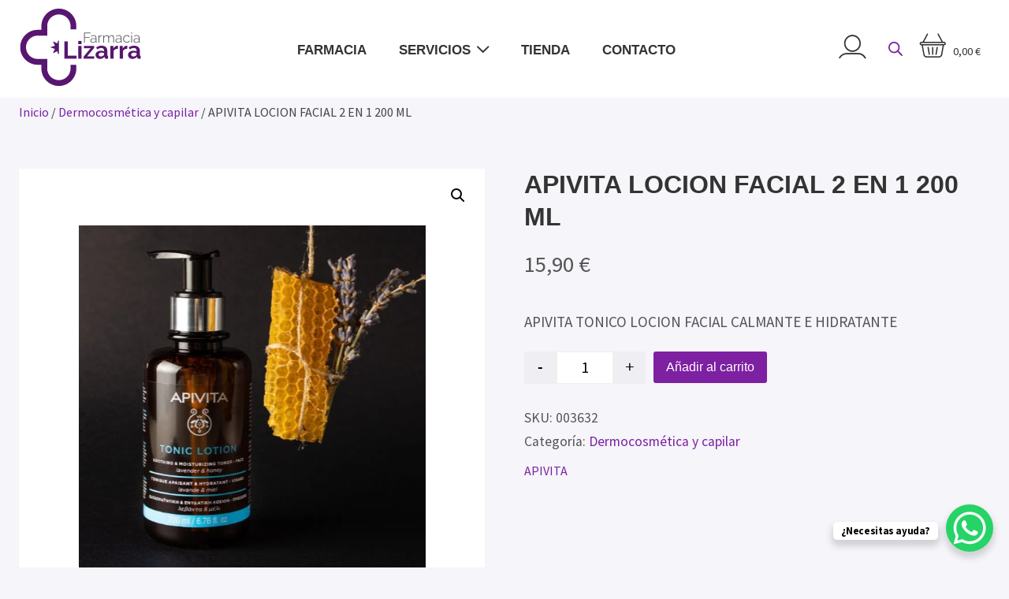

--- FILE ---
content_type: text/html; charset=UTF-8
request_url: https://www.farmacializarra.com/producto/apivita-locion-facial-2-en-1-200-ml/
body_size: 15161
content:
<!doctype html><html lang="es"><head><meta charset="UTF-8"><meta name="viewport" content="width=device-width, initial-scale=1"><script data-cfasync="false" id="ao_optimized_gfonts_config">WebFontConfig={google:{families:["Source Sans Pro:300,400,700,italic400"] },classes:false, events:false, timeout:1500};</script><link rel="profile" href="https://gmpg.org/xfn/11"><meta name='robots' content='index, follow, max-image-preview:large, max-snippet:-1, max-video-preview:-1' /><link media="all" href="https://www.farmacializarra.com/wp-content/cache/autoptimize/css/autoptimize_b5f1a14d5f0b0ed633770449c749cbf8.css" rel="stylesheet"><link media="only screen and (max-width: 768px)" href="https://www.farmacializarra.com/wp-content/cache/autoptimize/css/autoptimize_6fe211f8bb15af76999ce9135805d7af.css" rel="stylesheet"><title>APIVITA LOCION FACIAL 2 EN 1 200 ML - Farmacia Lizarra</title><link rel="canonical" href="https://www.farmacializarra.com/producto/apivita-locion-facial-2-en-1-200-ml/" /><meta property="og:locale" content="es_ES" /><meta property="og:type" content="article" /><meta property="og:title" content="APIVITA LOCION FACIAL 2 EN 1 200 ML - Farmacia Lizarra" /><meta property="og:description" content="APIVITA TONICO LOCION FACIAL CALMANTE E HIDRATANTE" /><meta property="og:url" content="https://www.farmacializarra.com/producto/apivita-locion-facial-2-en-1-200-ml/" /><meta property="og:site_name" content="Farmacia Lizarra" /><meta property="article:publisher" content="https://www.facebook.com/farmacializarraa" /><meta property="article:modified_time" content="2025-12-26T17:08:38+00:00" /><meta property="og:image" content="https://www.farmacializarra.com/wp-content/uploads/APIVITA20TONICO20LOCION20FACIAL-1.png" /><meta property="og:image:width" content="440" /><meta property="og:image:height" content="520" /><meta property="og:image:type" content="image/png" /><meta name="twitter:card" content="summary_large_image" /><meta name="twitter:label1" content="Tiempo de lectura" /><meta name="twitter:data1" content="1 minuto" /> <script type="application/ld+json" class="yoast-schema-graph">{"@context":"https://schema.org","@graph":[{"@type":"WebPage","@id":"https://www.farmacializarra.com/producto/apivita-locion-facial-2-en-1-200-ml/","url":"https://www.farmacializarra.com/producto/apivita-locion-facial-2-en-1-200-ml/","name":"APIVITA LOCION FACIAL 2 EN 1 200 ML - Farmacia Lizarra","isPartOf":{"@id":"https://www.farmacializarra.com/#website"},"primaryImageOfPage":{"@id":"https://www.farmacializarra.com/producto/apivita-locion-facial-2-en-1-200-ml/#primaryimage"},"image":{"@id":"https://www.farmacializarra.com/producto/apivita-locion-facial-2-en-1-200-ml/#primaryimage"},"thumbnailUrl":"https://www.farmacializarra.com/wp-content/uploads/APIVITA20TONICO20LOCION20FACIAL-1.png","datePublished":"2023-03-13T10:50:25+00:00","dateModified":"2025-12-26T17:08:38+00:00","breadcrumb":{"@id":"https://www.farmacializarra.com/producto/apivita-locion-facial-2-en-1-200-ml/#breadcrumb"},"inLanguage":"es","potentialAction":[{"@type":"ReadAction","target":["https://www.farmacializarra.com/producto/apivita-locion-facial-2-en-1-200-ml/"]}]},{"@type":"ImageObject","inLanguage":"es","@id":"https://www.farmacializarra.com/producto/apivita-locion-facial-2-en-1-200-ml/#primaryimage","url":"https://www.farmacializarra.com/wp-content/uploads/APIVITA20TONICO20LOCION20FACIAL-1.png","contentUrl":"https://www.farmacializarra.com/wp-content/uploads/APIVITA20TONICO20LOCION20FACIAL-1.png","width":440,"height":520,"caption":"APIVITA20TONICO20LOCION20FACIAL 1"},{"@type":"BreadcrumbList","@id":"https://www.farmacializarra.com/producto/apivita-locion-facial-2-en-1-200-ml/#breadcrumb","itemListElement":[{"@type":"ListItem","position":1,"name":"Inicio","item":"https://www.farmacializarra.com/"},{"@type":"ListItem","position":2,"name":"Tienda","item":"https://www.farmacializarra.com/tienda/"},{"@type":"ListItem","position":3,"name":"APIVITA LOCION FACIAL 2 EN 1 200 ML"}]},{"@type":"WebSite","@id":"https://www.farmacializarra.com/#website","url":"https://www.farmacializarra.com/","name":"Farmacia Lizarra","description":"Homeopatía y Terapias naturales en Estella","publisher":{"@id":"https://www.farmacializarra.com/#organization"},"potentialAction":[{"@type":"SearchAction","target":{"@type":"EntryPoint","urlTemplate":"https://www.farmacializarra.com/?s={search_term_string}"},"query-input":{"@type":"PropertyValueSpecification","valueRequired":true,"valueName":"search_term_string"}}],"inLanguage":"es"},{"@type":"Organization","@id":"https://www.farmacializarra.com/#organization","name":"Farmacia Lizarra","url":"https://www.farmacializarra.com/","logo":{"@type":"ImageObject","inLanguage":"es","@id":"https://www.farmacializarra.com/#/schema/logo/image/","url":"https://www.farmacializarra.com/wp-content/uploads/farmacia-lizarra-estella.png","contentUrl":"https://www.farmacializarra.com/wp-content/uploads/farmacia-lizarra-estella.png","width":156,"height":100,"caption":"Farmacia Lizarra"},"image":{"@id":"https://www.farmacializarra.com/#/schema/logo/image/"},"sameAs":["https://www.facebook.com/farmacializarraa","https://www.instagram.com/farmacializarra/"]}]}</script> <link rel='dns-prefetch' href='//capi-automation.s3.us-east-2.amazonaws.com' /><link href='https://fonts.gstatic.com' crossorigin='anonymous' rel='preconnect' /><link href='https://ajax.googleapis.com' rel='preconnect' /><link href='https://fonts.googleapis.com' rel='preconnect' /><link rel="alternate" type="application/rss+xml" title="Farmacia Lizarra &raquo; Feed" href="https://www.farmacializarra.com/feed/" /><link rel="alternate" type="application/rss+xml" title="Farmacia Lizarra &raquo; Feed de los comentarios" href="https://www.farmacializarra.com/comments/feed/" /><link rel="alternate" type="application/rss+xml" title="Farmacia Lizarra &raquo; Comentario APIVITA LOCION FACIAL 2 EN 1 200 ML del feed" href="https://www.farmacializarra.com/producto/apivita-locion-facial-2-en-1-200-ml/feed/" /><link rel="alternate" title="oEmbed (JSON)" type="application/json+oembed" href="https://www.farmacializarra.com/wp-json/oembed/1.0/embed?url=https%3A%2F%2Fwww.farmacializarra.com%2Fproducto%2Fapivita-locion-facial-2-en-1-200-ml%2F" /><link rel="alternate" title="oEmbed (XML)" type="text/xml+oembed" href="https://www.farmacializarra.com/wp-json/oembed/1.0/embed?url=https%3A%2F%2Fwww.farmacializarra.com%2Fproducto%2Fapivita-locion-facial-2-en-1-200-ml%2F&#038;format=xml" /> <script src="https://www.farmacializarra.com/wp-includes/js/jquery/jquery.min.js" id="jquery-core-js"></script> <link rel="https://api.w.org/" href="https://www.farmacializarra.com/wp-json/" /><link rel="alternate" title="JSON" type="application/json" href="https://www.farmacializarra.com/wp-json/wp/v2/product/1102" /><link rel="EditURI" type="application/rsd+xml" title="RSD" href="https://www.farmacializarra.com/xmlrpc.php?rsd" /><link rel='shortlink' href='https://www.farmacializarra.com/?p=1102' /> <noscript><style>.woocommerce-product-gallery{ opacity: 1 !important; }</style></noscript> <script  type="text/javascript">!function(f,b,e,v,n,t,s){if(f.fbq)return;n=f.fbq=function(){n.callMethod?
					n.callMethod.apply(n,arguments):n.queue.push(arguments)};if(!f._fbq)f._fbq=n;
					n.push=n;n.loaded=!0;n.version='2.0';n.queue=[];t=b.createElement(e);t.async=!0;
					t.src=v;s=b.getElementsByTagName(e)[0];s.parentNode.insertBefore(t,s)}(window,
					document,'script','https://connect.facebook.net/en_US/fbevents.js');</script>  <noscript><style>.lazyload[data-src]{display:none !important;}</style></noscript><link rel="icon" href="https://www.farmacializarra.com/wp-content/uploads/cropped-favicon-64x64.png" sizes="32x32" /><link rel="icon" href="https://www.farmacializarra.com/wp-content/uploads/cropped-favicon-300x300.png" sizes="192x192" /><link rel="apple-touch-icon" href="https://www.farmacializarra.com/wp-content/uploads/cropped-favicon-300x300.png" /><meta name="msapplication-TileImage" content="https://www.farmacializarra.com/wp-content/uploads/cropped-favicon-300x300.png" /><script data-cfasync="false" id="ao_optimized_gfonts_webfontloader">(function() {var wf = document.createElement('script');wf.src='https://ajax.googleapis.com/ajax/libs/webfont/1/webfont.js';wf.type='text/javascript';wf.async='true';var s=document.getElementsByTagName('script')[0];s.parentNode.insertBefore(wf, s);})();</script></head><body class="wp-singular product-template-default single single-product postid-1102 custom-background wp-custom-logo wp-theme-exea theme-exea woocommerce woocommerce-page woocommerce-no-js no-sidebar woocommerce-active"><div id="shiftnav-toggle-main" class="shiftnav-toggle-main-align-left shiftnav-toggle-style-burger_only shiftnav-togglebar-gap-auto shiftnav-togglebar-transparent shiftnav-toggle-edge-left shiftnav-toggle-icon-bars"  		><button id="shiftnav-toggle-main-button" class="shiftnav-toggle shiftnav-toggle-shiftnav-main shiftnav-toggle-burger" tabindex="0" 	data-shiftnav-target="shiftnav-main"	aria-label="Toggle Menu"><i class="fa fa-bars"></i></button></div><div id="page" class="site"><header id="masthead" class="site-header"><div class="header-top"><div class="container-xxl"><div class="site-branding"> <a href="https://www.farmacializarra.com" title="Farmacia Lizarra, medicina natural y homeopatía en Estella" tabindex="0"> <noscript><img src="https://www.farmacializarra.com/wp-content/uploads/farmacia-lizarra-estella.png"  title="Farmacia Lizarra, medicina natural y homeopatía en Estella" /></noscript><img class="lazyload" src='data:image/svg+xml,%3Csvg%20xmlns=%22http://www.w3.org/2000/svg%22%20viewBox=%220%200%20210%20140%22%3E%3C/svg%3E' data-src="https://www.farmacializarra.com/wp-content/uploads/farmacia-lizarra-estella.png"  title="Farmacia Lizarra, medicina natural y homeopatía en Estella" /> </a></div><div class="header-bottom"><nav id="site-navigation" class="main-navigation"><div class="menu-menu-principal-container"><ul id="menu-menu-principal" class="menu"><li id="menu-item-187" class="menu-item menu-item-type-post_type menu-item-object-page menu-item-187"><a href="https://www.farmacializarra.com/farmacia-en-estella/" title="Farmacia Lizarra, Estella">Farmacia</a></li><li id="menu-item-326" class="menu-item menu-item-type-post_type menu-item-object-page menu-item-has-children menu-item-326"><a href="https://www.farmacializarra.com/servicios/" title="Farmacias en Estella">Servicios</a><ul class="sub-menu"><li id="menu-item-327" class="menu-item menu-item-type-post_type menu-item-object-page menu-item-327"><a href="https://www.farmacializarra.com/servicios/atencion-farmaceutica-personalizada/" title="Atención farmacéutica en Estella"><span class="icon-farmaceutico"></span>Atención farmacéutica</a></li><li id="menu-item-367" class="menu-item menu-item-type-post_type menu-item-object-page menu-item-367"><a href="https://www.farmacializarra.com/servicios/determinacion-de-parametros-biologicos/" title="Analíticas y controles de salud en tu farmacia"><span class="icon-parametros"></span>Determinación de parámetros biológicos</a></li><li id="menu-item-368" class="menu-item menu-item-type-post_type menu-item-object-page menu-item-368"><a href="https://www.farmacializarra.com/servicios/homepatia-y-fitoterapia/" title="Homeopatía y fitoterapia en Estella"><span class="icon-homeopatia"></span>Homepatía y fitoterapia</a></li><li id="menu-item-369" class="menu-item menu-item-type-post_type menu-item-object-page menu-item-369"><a href="https://www.farmacializarra.com/servicios/cuidado-infantil-y-del-mayor/" title="Cuidado infantil y del mayor"><span class="icon-cuidados"></span>Cuidado infantil y del mayor</a></li><li id="menu-item-370" class="menu-item menu-item-type-post_type menu-item-object-page menu-item-370"><a href="https://www.farmacializarra.com/servicios/soluciones-deportivas-y-ortoprotesicas/" title="Productos de ortopedia y protésicos"><span class="icon-ortopedia"></span>Soluciones deportivas y ortoprotésicas</a></li><li id="menu-item-371" class="menu-item menu-item-type-post_type menu-item-object-page menu-item-371"><a href="https://www.farmacializarra.com/servicios/asesoramiento-dermocosmetico-y-capilar/" title="Cosmética y belleza en Estella"><span class="icon-dermocosmetica"></span>Dermocosmético y capilar</a></li><li id="menu-item-2145" class="menu-item menu-item-type-post_type menu-item-object-page menu-item-2145"><a href="https://www.farmacializarra.com/servicios/sistema-personalizado-de-dosificacion/" title="Organizador semanal de medicamentos"><span class="icon-organizador"></span>Sistema personalizado de dosificación</a></li></ul></li><li id="menu-item-262" class="menu-item menu-item-type-post_type menu-item-object-page current_page_parent menu-item-262"><a href="https://www.farmacializarra.com/tienda/" title="Farmacia online en Estella Lizarra">Tienda</a></li><li id="menu-item-40" class="menu-item menu-item-type-post_type menu-item-object-page menu-item-40"><a href="https://www.farmacializarra.com/contacto/" title="Contacta con farmacia Lizarra">Contacto</a></li></ul></div></nav></div><div class="navigation-top"><div class="menu-menu-superior-container"><ul id="menu-menu-superior" class="menu"><li id="menu-item-385" class="menu-item menu-item-type-post_type menu-item-object-page menu-item-385"><a href="https://www.farmacializarra.com/mi-cuenta/" title="Accede a tu cuenta"><span class="icon-usuario"></span></a></li><li id="menu-item-417" class="menu-item menu-item-type-custom menu-item-object-custom menu-item-417"><div  class="dgwt-wcas-search-wrapp dgwt-wcas-has-submit woocommerce dgwt-wcas-style-pirx js-dgwt-wcas-layout-icon dgwt-wcas-layout-icon js-dgwt-wcas-mobile-overlay-enabled dgwt-wcas-search-darkoverl-mounted js-dgwt-wcas-search-darkoverl-mounted"> <svg class="dgwt-wcas-loader-circular dgwt-wcas-icon-preloader" viewBox="25 25 50 50"> <circle class="dgwt-wcas-loader-circular-path" cx="50" cy="50" r="20" fill="none"
 stroke-miterlimit="10"/> </svg> <a href="#"  class="dgwt-wcas-search-icon js-dgwt-wcas-search-icon-handler" aria-label="Abrir la barra de búsqueda"> <svg
 class="dgwt-wcas-ico-magnifier-handler" xmlns="http://www.w3.org/2000/svg" width="18" height="18" viewBox="0 0 18 18"> <path  d=" M 16.722523,17.901412 C 16.572585,17.825208 15.36088,16.670476 14.029846,15.33534 L 11.609782,12.907819 11.01926,13.29667 C 8.7613237,14.783493 5.6172703,14.768302 3.332423,13.259528 -0.07366363,11.010358 -1.0146502,6.5989684 1.1898146,3.2148776
 1.5505179,2.6611594 2.4056498,1.7447266 2.9644271,1.3130497 3.4423015,0.94387379 4.3921825,0.48568469 5.1732652,0.2475835 5.886299,0.03022609 6.1341883,0 7.2037391,0 8.2732897,0 8.521179,0.03022609 9.234213,0.2475835 c 0.781083,0.23810119 1.730962,0.69629029 2.208837,1.0654662
 0.532501,0.4113763 1.39922,1.3400096 1.760153,1.8858877 1.520655,2.2998531 1.599025,5.3023778 0.199549,7.6451086 -0.208076,0.348322 -0.393306,0.668209 -0.411622,0.710863 -0.01831,0.04265 1.065556,1.18264 2.408603,2.533307 1.343046,1.350666 2.486621,2.574792 2.541278,2.720279 0.282475,0.7519
 -0.503089,1.456506 -1.218488,1.092917 z M 8.4027892,12.475062 C 9.434946,12.25579 10.131043,11.855461 10.99416,10.984753 11.554519,10.419467 11.842507,10.042366 12.062078,9.5863882 12.794223,8.0659672 12.793657,6.2652398 12.060578,4.756293 11.680383,3.9737304 10.453587,2.7178427
 9.730569,2.3710306 8.6921295,1.8729196 8.3992147,1.807606 7.2037567,1.807606 6.0082984,1.807606 5.7153841,1.87292 4.6769446,2.3710306 3.9539263,2.7178427 2.7271301,3.9737304 2.3469352,4.756293 1.6138384,6.2652398 1.6132726,8.0659672 2.3454252,9.5863882 c 0.4167354,0.8654208 1.5978784,2.0575608
 2.4443766,2.4671358 1.0971012,0.530827 2.3890403,0.681561 3.6130134,0.421538 z
 "/> </svg> </a><div class="dgwt-wcas-search-icon-arrow"></div><form class="dgwt-wcas-search-form" role="search" action="https://www.farmacializarra.com/" method="get"><div class="dgwt-wcas-sf-wrapp"> <label class="screen-reader-text"
 for="dgwt-wcas-search-input-1"> Búsqueda de productos </label> <input
 id="dgwt-wcas-search-input-1"
 type="search"
 class="dgwt-wcas-search-input"
 name="s"
 value=""
 placeholder="Buscar productos..."
 autocomplete="off"
 /><div class="dgwt-wcas-preloader"></div><div class="dgwt-wcas-voice-search"></div> <button type="submit"
 aria-label="Buscar"
 class="dgwt-wcas-search-submit"> <svg
 class="dgwt-wcas-ico-magnifier" xmlns="http://www.w3.org/2000/svg" width="18" height="18" viewBox="0 0 18 18"> <path  d=" M 16.722523,17.901412 C 16.572585,17.825208 15.36088,16.670476 14.029846,15.33534 L 11.609782,12.907819 11.01926,13.29667 C 8.7613237,14.783493 5.6172703,14.768302 3.332423,13.259528 -0.07366363,11.010358 -1.0146502,6.5989684 1.1898146,3.2148776
 1.5505179,2.6611594 2.4056498,1.7447266 2.9644271,1.3130497 3.4423015,0.94387379 4.3921825,0.48568469 5.1732652,0.2475835 5.886299,0.03022609 6.1341883,0 7.2037391,0 8.2732897,0 8.521179,0.03022609 9.234213,0.2475835 c 0.781083,0.23810119 1.730962,0.69629029 2.208837,1.0654662
 0.532501,0.4113763 1.39922,1.3400096 1.760153,1.8858877 1.520655,2.2998531 1.599025,5.3023778 0.199549,7.6451086 -0.208076,0.348322 -0.393306,0.668209 -0.411622,0.710863 -0.01831,0.04265 1.065556,1.18264 2.408603,2.533307 1.343046,1.350666 2.486621,2.574792 2.541278,2.720279 0.282475,0.7519
 -0.503089,1.456506 -1.218488,1.092917 z M 8.4027892,12.475062 C 9.434946,12.25579 10.131043,11.855461 10.99416,10.984753 11.554519,10.419467 11.842507,10.042366 12.062078,9.5863882 12.794223,8.0659672 12.793657,6.2652398 12.060578,4.756293 11.680383,3.9737304 10.453587,2.7178427
 9.730569,2.3710306 8.6921295,1.8729196 8.3992147,1.807606 7.2037567,1.807606 6.0082984,1.807606 5.7153841,1.87292 4.6769446,2.3710306 3.9539263,2.7178427 2.7271301,3.9737304 2.3469352,4.756293 1.6138384,6.2652398 1.6132726,8.0659672 2.3454252,9.5863882 c 0.4167354,0.8654208 1.5978784,2.0575608
 2.4443766,2.4671358 1.0971012,0.530827 2.3890403,0.681561 3.6130134,0.421538 z
 "/> </svg> </button> <input type="hidden" name="post_type" value="product"/> <input type="hidden" name="dgwt_wcas" value="1"/></div></form></div></li><li class="menu-item woofc-menu-item menu-item-type-woofc"><a href="https://www.farmacializarra.com/carrito/"><span class="woofc-menu-item-inner" data-count="0"><i class="woofc-icon-cart11"></i> <span class="woofc-menu-item-inner-subtotal"><span class="woocommerce-Price-amount amount"><bdi>0,00&nbsp;<span class="woocommerce-Price-currencySymbol">&euro;</span></bdi></span></span></span></a></li></ul></div></div></div></div></header><main class="shop-main"><div class="container-xxl"><nav class="woocommerce-breadcrumb" aria-label="Breadcrumb"><a href="https://www.farmacializarra.com">Inicio</a>&nbsp;&#47;&nbsp;<a href="https://www.farmacializarra.com/categoria-producto/dermocosmetica-y-capilar/">Dermocosmética y capilar</a>&nbsp;&#47;&nbsp;APIVITA LOCION FACIAL 2 EN 1 200 ML</nav><div class="woocommerce-notices-wrapper"></div><div id="product-1102" class="product type-product post-1102 status-publish first instock product_cat-dermocosmetica-y-capilar has-post-thumbnail taxable shipping-taxable purchasable product-type-simple"><div class="woocommerce-product-gallery woocommerce-product-gallery--with-images woocommerce-product-gallery--columns-4 images" data-columns="4" style="opacity: 0; transition: opacity .25s ease-in-out;"><div class="woocommerce-product-gallery__wrapper"><div data-thumb="https://www.farmacializarra.com/wp-content/uploads/APIVITA20TONICO20LOCION20FACIAL-1-100x100.png" data-thumb-alt="APIVITA20TONICO20LOCION20FACIAL 1" data-thumb-srcset="https://www.farmacializarra.com/wp-content/uploads/APIVITA20TONICO20LOCION20FACIAL-1-100x100.png 100w, https://www.farmacializarra.com/wp-content/uploads/APIVITA20TONICO20LOCION20FACIAL-1-300x300.png 300w"  data-thumb-sizes="(max-width: 100px) 100vw, 100px" class="woocommerce-product-gallery__image"><a href="https://www.farmacializarra.com/wp-content/uploads/APIVITA20TONICO20LOCION20FACIAL-1.png"><img width="440" height="520" src="https://www.farmacializarra.com/wp-content/uploads/APIVITA20TONICO20LOCION20FACIAL-1.png" class="wp-post-image" alt="APIVITA20TONICO20LOCION20FACIAL 1" data-caption="APIVITA20TONICO20LOCION20FACIAL 1" data-src="https://www.farmacializarra.com/wp-content/uploads/APIVITA20TONICO20LOCION20FACIAL-1.png" data-large_image="https://www.farmacializarra.com/wp-content/uploads/APIVITA20TONICO20LOCION20FACIAL-1.png" data-large_image_width="440" data-large_image_height="520" decoding="async" fetchpriority="high" srcset="https://www.farmacializarra.com/wp-content/uploads/APIVITA20TONICO20LOCION20FACIAL-1.png 440w, https://www.farmacializarra.com/wp-content/uploads/APIVITA20TONICO20LOCION20FACIAL-1-300x354.png 300w, https://www.farmacializarra.com/wp-content/uploads/APIVITA20TONICO20LOCION20FACIAL-1-64x76.png 64w" sizes="(max-width: 440px) 100vw, 440px" /></a></div></div></div><div class="summary entry-summary"><h1 class="product_title entry-title">APIVITA LOCION FACIAL 2 EN 1 200 ML</h1><p class="price"><span class="woocommerce-Price-amount amount"><bdi>15,90&nbsp;<span class="woocommerce-Price-currencySymbol">&euro;</span></bdi></span></p><div class="woocommerce-product-details__short-description"><p>APIVITA TONICO LOCION FACIAL CALMANTE E HIDRATANTE</p></div><form class="cart" action="https://www.farmacializarra.com/producto/apivita-locion-facial-2-en-1-200-ml/" method="post" enctype='multipart/form-data'><div class="qib-button-wrapper qib-button-wrapper-1102"> <label class="screen-reader-text" for="quantity_696f292f51b6f">Quantity</label> <button type="button" class="minus qib-button">-</button><div class="quantity wqpmb_quantity"> <input
 type="number"
 id="quantity_696f292f51b6f"
 class="wqpmb_input_text input-text qty text"
 step="1"
 data-product_id="1102"
 data-variation_id=""
 min="1"
 max=""
 name="quantity"
 value="1"
 title="Qty"
 size="4"
 placeholder=""
 inputmode="numeric" /></div> <span class="wqpmb_plain_input hidden">1</span> <button type="button" class="plus qib-button">+</button></div> <button type="submit" name="add-to-cart" value="1102" class="single_add_to_cart_button button alt">Añadir al carrito</button></form><div id="ppcp-recaptcha-v2-container" style="margin:20px 0;"></div><div class="product_meta"> <span class="sku_wrapper">SKU: <span class="sku">003632</span></span> <span class="posted_in">Categoría: <a href="https://www.farmacializarra.com/categoria-producto/dermocosmetica-y-capilar/" rel="tag">Dermocosmética y capilar</a></span></div><div class="pwb-single-product-brands pwb-clearfix"><a href="https://www.farmacializarra.com/marca/apivita/" title="Ver marca">APIVITA</a></div></div><div class="woocommerce-tabs wc-tabs-wrapper"><ul class="tabs wc-tabs" role="tablist"><li role="presentation" class="description_tab" id="tab-title-description"> <a href="#tab-description" role="tab" aria-controls="tab-description"> Descripción </a></li><li role="presentation" class="pwb_tab_tab" id="tab-title-pwb_tab"> <a href="#tab-pwb_tab" role="tab" aria-controls="tab-pwb_tab"> Marca </a></li><li role="presentation" class="reviews_tab" id="tab-title-reviews"> <a href="#tab-reviews" role="tab" aria-controls="tab-reviews"> Valoraciones (0) </a></li></ul><div class="woocommerce-Tabs-panel woocommerce-Tabs-panel--description panel entry-content wc-tab" id="tab-description" role="tabpanel" aria-labelledby="tab-title-description"><h2>Descripción</h2><p>Tónico calmante con lavanda y miel que hidrata la piel y la prepara para los siguientes pasos de rutina de cuidado.<br /> Calma con miel de tomillo griego, lavanda y pantenol<br /> Hidrata y aporta confort a la piel con Ácido Hialurónico<br /> Tonifica la piel con naranja orgánica y aceite esencial de geranio<br /> Revitaliza gracias a tu fresco aroma florar con notas verdes<br /> Ofrece una acción extra anti-polución con infusión de rosa salvaje<br /> El agua de esta fórmula ha sido reemplazada por una infusión de rosa salvaje con acción antioxidante.</p><p>El tónico calmante e hidratante tiene una rica composición con 97% de ingredientes de origen natural.<br /> CON<br /> Miel de tomillo griegoι<br /> Propóleo<br /> Aceite de oliva*<br /> Ácido Hialurónico</p><p>Aplicar con un algodón en el rostro y cuello limpios evitando la zona del contorno de los ojos.<br /> Solo para uso externo.</p></div><div class="woocommerce-Tabs-panel woocommerce-Tabs-panel--pwb_tab panel entry-content wc-tab" id="tab-pwb_tab" role="tabpanel" aria-labelledby="tab-title-pwb_tab"><h2>Marca</h2><div id="tab-pwb_tab-content"><h3>APIVITA</h3></div></div><div class="woocommerce-Tabs-panel woocommerce-Tabs-panel--reviews panel entry-content wc-tab" id="tab-reviews" role="tabpanel" aria-labelledby="tab-title-reviews"><div id="reviews" class="woocommerce-Reviews"><div id="comments"><h2 class="woocommerce-Reviews-title"> Valoraciones</h2><p class="woocommerce-noreviews">No hay valoraciones aún.</p></div><div id="review_form_wrapper"><div id="review_form"><div id="respond" class="comment-respond"> <span id="reply-title" class="comment-reply-title" role="heading" aria-level="3">Sé el primero en valorar &ldquo;APIVITA LOCION FACIAL 2 EN 1 200 ML&rdquo; <small><a rel="nofollow" id="cancel-comment-reply-link" href="/producto/apivita-locion-facial-2-en-1-200-ml/#respond" style="display:none;">Cancelar la respuesta</a></small></span><form action="https://www.farmacializarra.com/wp-comments-post.php" method="post" id="commentform" class="comment-form"><p class="comment-notes"><span id="email-notes">Tu dirección de correo electrónico no será publicada.</span> <span class="required-field-message">Los campos obligatorios están marcados con <span class="required">*</span></span></p><div class="comment-form-rating"><label for="rating" id="comment-form-rating-label">Tu puntuación&nbsp;<span class="required">*</span></label><select name="rating" id="rating" required><option value="">Puntuar&hellip;</option><option value="5">Perfecto</option><option value="4">Bueno</option><option value="3">Normal</option><option value="2">No está tan mal</option><option value="1">Muy pobre</option> </select></div><p class="comment-form-comment"><label for="comment">Tu valoración&nbsp;<span class="required">*</span></label><textarea id="comment" name="comment" cols="45" rows="8" required></textarea></p><p class="comment-form-author"><label for="author">Nombre&nbsp;<span class="required">*</span></label><input id="author" name="author" type="text" autocomplete="name" value="" size="30" required /></p><p class="comment-form-email"><label for="email">Correo electrónico&nbsp;<span class="required">*</span></label><input id="email" name="email" type="email" autocomplete="email" value="" size="30" required /></p><p class="comment-form-cookies-consent"><input id="wp-comment-cookies-consent" name="wp-comment-cookies-consent" type="checkbox" value="yes" /> <label for="wp-comment-cookies-consent">Guarda mi nombre, correo electrónico y web en este navegador para la próxima vez que comente.</label></p><p class="form-submit"><input name="submit" type="submit" id="submit" class="submit" value="Enviar" /> <input type='hidden' name='comment_post_ID' value='1102' id='comment_post_ID' /> <input type='hidden' name='comment_parent' id='comment_parent' value='0' /></p></form></div></div></div><div class="clear"></div></div></div></div><section class="related products"><h2>Productos relacionados</h2><ul class="products columns-6"><li class="product type-product post-478 status-publish first instock product_cat-dermocosmetica-y-capilar has-post-thumbnail taxable shipping-taxable purchasable product-type-simple"> <a href="https://www.farmacializarra.com/producto/sensilis-origin-pro-egf-5-ojos-1-envase-15-ml/" class="woocommerce-LoopProduct-link woocommerce-loop-product__link"><noscript><img width="282" height="354" src="https://www.farmacializarra.com/wp-content/uploads/origin-pro-eyes-282x354.jpg" class="attachment-woocommerce_thumbnail size-woocommerce_thumbnail" alt="origin pro eyes" decoding="async" srcset="https://www.farmacializarra.com/wp-content/uploads/origin-pro-eyes-282x354.jpg 282w, https://www.farmacializarra.com/wp-content/uploads/origin-pro-eyes-414x520.jpg 414w, https://www.farmacializarra.com/wp-content/uploads/origin-pro-eyes-64x80.jpg 64w, https://www.farmacializarra.com/wp-content/uploads/origin-pro-eyes.jpg 478w" sizes="(max-width: 282px) 100vw, 282px" /></noscript><img width="282" height="354" src='data:image/svg+xml,%3Csvg%20xmlns=%22http://www.w3.org/2000/svg%22%20viewBox=%220%200%20282%20354%22%3E%3C/svg%3E' data-src="https://www.farmacializarra.com/wp-content/uploads/origin-pro-eyes-282x354.jpg" class="lazyload attachment-woocommerce_thumbnail size-woocommerce_thumbnail" alt="origin pro eyes" decoding="async" data-srcset="https://www.farmacializarra.com/wp-content/uploads/origin-pro-eyes-282x354.jpg 282w, https://www.farmacializarra.com/wp-content/uploads/origin-pro-eyes-414x520.jpg 414w, https://www.farmacializarra.com/wp-content/uploads/origin-pro-eyes-64x80.jpg 64w, https://www.farmacializarra.com/wp-content/uploads/origin-pro-eyes.jpg 478w" data-sizes="(max-width: 282px) 100vw, 282px" /><h2 class="woocommerce-loop-product__title">Sensilis Origin Pro Egf-5 Ojos 1 Envase 15 Ml</h2> <span class="price"><span class="woocommerce-Price-amount amount"><bdi>50,00&nbsp;<span class="woocommerce-Price-currencySymbol">&euro;</span></bdi></span></span> </a><a href="/producto/apivita-locion-facial-2-en-1-200-ml/?add-to-cart=478" data-quantity="1" title="Añadir al pedido" class="button product_type_simple add_to_cart_button ajax_add_to_cart" data-product_id="478" data-product_sku="185450.6" aria-label="Añadir al carrito: &ldquo;Sensilis Origin Pro Egf-5 Ojos 1 Envase 15 Ml&rdquo;" rel="nofollow" data-success_message="«Sensilis Origin Pro Egf-5 Ojos 1 Envase 15 Ml» se ha añadido a tu carrito" role="button"><span class="titprd">Añadir al carrito</span><span class="icon"></span></a></li><li class="product type-product post-441 status-publish instock product_cat-dermocosmetica-y-capilar has-post-thumbnail taxable shipping-taxable purchasable product-type-simple"> <a href="https://www.farmacializarra.com/producto/sensilis-calm-in-balm-balsamo-limpiador-1-envase-50-ml/" class="woocommerce-LoopProduct-link woocommerce-loop-product__link"><noscript><img width="282" height="354" src="https://www.farmacializarra.com/wp-content/uploads/sensilis-calm-in-balm-balsamo-limpiador-1-envase-50-ml-282x354.jpg" class="attachment-woocommerce_thumbnail size-woocommerce_thumbnail" alt="sensilis calm in balm balsamo limpiador 1 envase 50 ml" decoding="async" srcset="https://www.farmacializarra.com/wp-content/uploads/sensilis-calm-in-balm-balsamo-limpiador-1-envase-50-ml-282x354.jpg 282w, https://www.farmacializarra.com/wp-content/uploads/sensilis-calm-in-balm-balsamo-limpiador-1-envase-50-ml-414x520.jpg 414w, https://www.farmacializarra.com/wp-content/uploads/sensilis-calm-in-balm-balsamo-limpiador-1-envase-50-ml-64x80.jpg 64w, https://www.farmacializarra.com/wp-content/uploads/sensilis-calm-in-balm-balsamo-limpiador-1-envase-50-ml.jpg 478w" sizes="(max-width: 282px) 100vw, 282px" /></noscript><img width="282" height="354" src='data:image/svg+xml,%3Csvg%20xmlns=%22http://www.w3.org/2000/svg%22%20viewBox=%220%200%20282%20354%22%3E%3C/svg%3E' data-src="https://www.farmacializarra.com/wp-content/uploads/sensilis-calm-in-balm-balsamo-limpiador-1-envase-50-ml-282x354.jpg" class="lazyload attachment-woocommerce_thumbnail size-woocommerce_thumbnail" alt="sensilis calm in balm balsamo limpiador 1 envase 50 ml" decoding="async" data-srcset="https://www.farmacializarra.com/wp-content/uploads/sensilis-calm-in-balm-balsamo-limpiador-1-envase-50-ml-282x354.jpg 282w, https://www.farmacializarra.com/wp-content/uploads/sensilis-calm-in-balm-balsamo-limpiador-1-envase-50-ml-414x520.jpg 414w, https://www.farmacializarra.com/wp-content/uploads/sensilis-calm-in-balm-balsamo-limpiador-1-envase-50-ml-64x80.jpg 64w, https://www.farmacializarra.com/wp-content/uploads/sensilis-calm-in-balm-balsamo-limpiador-1-envase-50-ml.jpg 478w" data-sizes="(max-width: 282px) 100vw, 282px" /><h2 class="woocommerce-loop-product__title">Sensilis Calm In Balm Balsamo Limpiador 1 Envase 50 Ml</h2> <span class="price"><span class="woocommerce-Price-amount amount"><bdi>22,00&nbsp;<span class="woocommerce-Price-currencySymbol">&euro;</span></bdi></span></span> </a><a href="/producto/apivita-locion-facial-2-en-1-200-ml/?add-to-cart=441" data-quantity="1" title="Añadir al pedido" class="button product_type_simple add_to_cart_button ajax_add_to_cart" data-product_id="441" data-product_sku="204980.2" aria-label="Añadir al carrito: &ldquo;Sensilis Calm In Balm Balsamo Limpiador 1 Envase 50 Ml&rdquo;" rel="nofollow" data-success_message="«Sensilis Calm In Balm Balsamo Limpiador 1 Envase 50 Ml» se ha añadido a tu carrito" role="button"><span class="titprd">Añadir al carrito</span><span class="icon"></span></a></li><li class="product type-product post-443 status-publish instock product_cat-dermocosmetica-y-capilar has-post-thumbnail taxable shipping-taxable purchasable product-type-simple"> <a href="https://www.farmacializarra.com/producto/sensilis-the-cool-rescue-bruma-hidro-calmante-1-frasco-150-ml/" class="woocommerce-LoopProduct-link woocommerce-loop-product__link"><noscript><img width="282" height="354" src="https://www.farmacializarra.com/wp-content/uploads/sensilis-the-cool-rescue-bruma-hidro-calmante-1-frasco-150-ml-282x354.jpg" class="attachment-woocommerce_thumbnail size-woocommerce_thumbnail" alt="sensilis the cool rescue bruma hidro calmante 1 frasco 150 ml" decoding="async" srcset="https://www.farmacializarra.com/wp-content/uploads/sensilis-the-cool-rescue-bruma-hidro-calmante-1-frasco-150-ml-282x354.jpg 282w, https://www.farmacializarra.com/wp-content/uploads/sensilis-the-cool-rescue-bruma-hidro-calmante-1-frasco-150-ml-414x520.jpg 414w, https://www.farmacializarra.com/wp-content/uploads/sensilis-the-cool-rescue-bruma-hidro-calmante-1-frasco-150-ml-64x80.jpg 64w, https://www.farmacializarra.com/wp-content/uploads/sensilis-the-cool-rescue-bruma-hidro-calmante-1-frasco-150-ml.jpg 478w" sizes="(max-width: 282px) 100vw, 282px" /></noscript><img width="282" height="354" src='data:image/svg+xml,%3Csvg%20xmlns=%22http://www.w3.org/2000/svg%22%20viewBox=%220%200%20282%20354%22%3E%3C/svg%3E' data-src="https://www.farmacializarra.com/wp-content/uploads/sensilis-the-cool-rescue-bruma-hidro-calmante-1-frasco-150-ml-282x354.jpg" class="lazyload attachment-woocommerce_thumbnail size-woocommerce_thumbnail" alt="sensilis the cool rescue bruma hidro calmante 1 frasco 150 ml" decoding="async" data-srcset="https://www.farmacializarra.com/wp-content/uploads/sensilis-the-cool-rescue-bruma-hidro-calmante-1-frasco-150-ml-282x354.jpg 282w, https://www.farmacializarra.com/wp-content/uploads/sensilis-the-cool-rescue-bruma-hidro-calmante-1-frasco-150-ml-414x520.jpg 414w, https://www.farmacializarra.com/wp-content/uploads/sensilis-the-cool-rescue-bruma-hidro-calmante-1-frasco-150-ml-64x80.jpg 64w, https://www.farmacializarra.com/wp-content/uploads/sensilis-the-cool-rescue-bruma-hidro-calmante-1-frasco-150-ml.jpg 478w" data-sizes="(max-width: 282px) 100vw, 282px" /><h2 class="woocommerce-loop-product__title">Sensilis The Cool Rescue Bruma Hidro Calmante 1 Frasco 150 Ml</h2> <span class="price"><span class="woocommerce-Price-amount amount"><bdi>15,00&nbsp;<span class="woocommerce-Price-currencySymbol">&euro;</span></bdi></span></span> </a><a href="/producto/apivita-locion-facial-2-en-1-200-ml/?add-to-cart=443" data-quantity="1" title="Añadir al pedido" class="button product_type_simple add_to_cart_button ajax_add_to_cart" data-product_id="443" data-product_sku="204981.9" aria-label="Añadir al carrito: &ldquo;Sensilis The Cool Rescue Bruma Hidro Calmante 1 Frasco 150 Ml&rdquo;" rel="nofollow" data-success_message="«Sensilis The Cool Rescue Bruma Hidro Calmante 1 Frasco 150 Ml» se ha añadido a tu carrito" role="button"><span class="titprd">Añadir al carrito</span><span class="icon"></span></a></li><li class="product type-product post-422 status-publish instock product_cat-dermocosmetica-y-capilar has-post-thumbnail taxable shipping-taxable purchasable product-type-simple"> <a href="https://www.farmacializarra.com/producto/sensilis-duplo-higiene-gentle-cleansing-mousse-200-200-ml/" class="woocommerce-LoopProduct-link woocommerce-loop-product__link"><noscript><img width="282" height="354" src="https://www.farmacializarra.com/wp-content/uploads/sensilis-duplo-higiene-gentle-cleansing-mousse-200-200-ml-282x354.jpg" class="attachment-woocommerce_thumbnail size-woocommerce_thumbnail" alt="Sensilis Duplo Higiene Gentle Cleansing Mousse 200 + 200 Ml" decoding="async" srcset="https://www.farmacializarra.com/wp-content/uploads/sensilis-duplo-higiene-gentle-cleansing-mousse-200-200-ml-282x354.jpg 282w, https://www.farmacializarra.com/wp-content/uploads/sensilis-duplo-higiene-gentle-cleansing-mousse-200-200-ml-414x520.jpg 414w, https://www.farmacializarra.com/wp-content/uploads/sensilis-duplo-higiene-gentle-cleansing-mousse-200-200-ml-64x80.jpg 64w, https://www.farmacializarra.com/wp-content/uploads/sensilis-duplo-higiene-gentle-cleansing-mousse-200-200-ml.jpg 478w" sizes="(max-width: 282px) 100vw, 282px" /></noscript><img width="282" height="354" src='data:image/svg+xml,%3Csvg%20xmlns=%22http://www.w3.org/2000/svg%22%20viewBox=%220%200%20282%20354%22%3E%3C/svg%3E' data-src="https://www.farmacializarra.com/wp-content/uploads/sensilis-duplo-higiene-gentle-cleansing-mousse-200-200-ml-282x354.jpg" class="lazyload attachment-woocommerce_thumbnail size-woocommerce_thumbnail" alt="Sensilis Duplo Higiene Gentle Cleansing Mousse 200 + 200 Ml" decoding="async" data-srcset="https://www.farmacializarra.com/wp-content/uploads/sensilis-duplo-higiene-gentle-cleansing-mousse-200-200-ml-282x354.jpg 282w, https://www.farmacializarra.com/wp-content/uploads/sensilis-duplo-higiene-gentle-cleansing-mousse-200-200-ml-414x520.jpg 414w, https://www.farmacializarra.com/wp-content/uploads/sensilis-duplo-higiene-gentle-cleansing-mousse-200-200-ml-64x80.jpg 64w, https://www.farmacializarra.com/wp-content/uploads/sensilis-duplo-higiene-gentle-cleansing-mousse-200-200-ml.jpg 478w" data-sizes="(max-width: 282px) 100vw, 282px" /><h2 class="woocommerce-loop-product__title">Sensilis Duplo Higiene Gentle Cleansing Mousse 200 + 200 Ml</h2> <span class="price"><span class="woocommerce-Price-amount amount"><bdi>22,95&nbsp;<span class="woocommerce-Price-currencySymbol">&euro;</span></bdi></span></span> </a><a href="/producto/apivita-locion-facial-2-en-1-200-ml/?add-to-cart=422" data-quantity="1" title="Añadir al pedido" class="button product_type_simple add_to_cart_button ajax_add_to_cart" data-product_id="422" data-product_sku="004986" aria-label="Añadir al carrito: &ldquo;Sensilis Duplo Higiene Gentle Cleansing Mousse 200 + 200 Ml&rdquo;" rel="nofollow" data-success_message="«Sensilis Duplo Higiene Gentle Cleansing Mousse 200 + 200 Ml» se ha añadido a tu carrito" role="button"><span class="titprd">Añadir al carrito</span><span class="icon"></span></a></li><li class="product type-product post-472 status-publish instock product_cat-dermocosmetica-y-capilar has-post-thumbnail taxable shipping-taxable purchasable product-type-simple"> <a href="https://www.farmacializarra.com/producto/sensilis-upgrade-chrono-lift-ampollas/" class="woocommerce-LoopProduct-link woocommerce-loop-product__link"><noscript><img width="282" height="354" src="https://www.farmacializarra.com/wp-content/uploads/sss-upgrade-ampollas-282x354.jpg" class="attachment-woocommerce_thumbnail size-woocommerce_thumbnail" alt="sss upgrade ampollas" decoding="async" srcset="https://www.farmacializarra.com/wp-content/uploads/sss-upgrade-ampollas-282x354.jpg 282w, https://www.farmacializarra.com/wp-content/uploads/sss-upgrade-ampollas-414x520.jpg 414w, https://www.farmacializarra.com/wp-content/uploads/sss-upgrade-ampollas-64x80.jpg 64w, https://www.farmacializarra.com/wp-content/uploads/sss-upgrade-ampollas.jpg 478w" sizes="(max-width: 282px) 100vw, 282px" /></noscript><img width="282" height="354" src='data:image/svg+xml,%3Csvg%20xmlns=%22http://www.w3.org/2000/svg%22%20viewBox=%220%200%20282%20354%22%3E%3C/svg%3E' data-src="https://www.farmacializarra.com/wp-content/uploads/sss-upgrade-ampollas-282x354.jpg" class="lazyload attachment-woocommerce_thumbnail size-woocommerce_thumbnail" alt="sss upgrade ampollas" decoding="async" data-srcset="https://www.farmacializarra.com/wp-content/uploads/sss-upgrade-ampollas-282x354.jpg 282w, https://www.farmacializarra.com/wp-content/uploads/sss-upgrade-ampollas-414x520.jpg 414w, https://www.farmacializarra.com/wp-content/uploads/sss-upgrade-ampollas-64x80.jpg 64w, https://www.farmacializarra.com/wp-content/uploads/sss-upgrade-ampollas.jpg 478w" data-sizes="(max-width: 282px) 100vw, 282px" /><h2 class="woocommerce-loop-product__title">Sensilis Upgrade Chrono Lift Ampollas</h2> <span class="price"><span class="woocommerce-Price-amount amount"><bdi>35,00&nbsp;<span class="woocommerce-Price-currencySymbol">&euro;</span></bdi></span></span> </a><a href="/producto/apivita-locion-facial-2-en-1-200-ml/?add-to-cart=472" data-quantity="1" title="Añadir al pedido" class="button product_type_simple add_to_cart_button ajax_add_to_cart" data-product_id="472" data-product_sku="183695.3" aria-label="Añadir al carrito: &ldquo;Sensilis Upgrade Chrono Lift Ampollas&rdquo;" rel="nofollow" data-success_message="«Sensilis Upgrade Chrono Lift Ampollas» se ha añadido a tu carrito" role="button"><span class="titprd">Añadir al carrito</span><span class="icon"></span></a></li><li class="product type-product post-484 status-publish last instock product_cat-dermocosmetica-y-capilar has-post-thumbnail taxable shipping-taxable purchasable product-type-simple"> <a href="https://www.farmacializarra.com/producto/sensilis-hydra-essence-fondant-cream-40-ml/" class="woocommerce-LoopProduct-link woocommerce-loop-product__link"><noscript><img width="282" height="354" src="https://www.farmacializarra.com/wp-content/uploads/hydra-essence-fondant-cream-282x354.jpg" class="attachment-woocommerce_thumbnail size-woocommerce_thumbnail" alt="Sensilis Hydra Essence Fondant Cream 40 Ml" decoding="async" srcset="https://www.farmacializarra.com/wp-content/uploads/hydra-essence-fondant-cream-282x354.jpg 282w, https://www.farmacializarra.com/wp-content/uploads/hydra-essence-fondant-cream-414x520.jpg 414w, https://www.farmacializarra.com/wp-content/uploads/hydra-essence-fondant-cream-64x80.jpg 64w, https://www.farmacializarra.com/wp-content/uploads/hydra-essence-fondant-cream.jpg 478w" sizes="(max-width: 282px) 100vw, 282px" /></noscript><img width="282" height="354" src='data:image/svg+xml,%3Csvg%20xmlns=%22http://www.w3.org/2000/svg%22%20viewBox=%220%200%20282%20354%22%3E%3C/svg%3E' data-src="https://www.farmacializarra.com/wp-content/uploads/hydra-essence-fondant-cream-282x354.jpg" class="lazyload attachment-woocommerce_thumbnail size-woocommerce_thumbnail" alt="Sensilis Hydra Essence Fondant Cream 40 Ml" decoding="async" data-srcset="https://www.farmacializarra.com/wp-content/uploads/hydra-essence-fondant-cream-282x354.jpg 282w, https://www.farmacializarra.com/wp-content/uploads/hydra-essence-fondant-cream-414x520.jpg 414w, https://www.farmacializarra.com/wp-content/uploads/hydra-essence-fondant-cream-64x80.jpg 64w, https://www.farmacializarra.com/wp-content/uploads/hydra-essence-fondant-cream.jpg 478w" data-sizes="(max-width: 282px) 100vw, 282px" /><h2 class="woocommerce-loop-product__title">Sensilis Hydra Essence Fondant Cream 40 Ml</h2> <span class="price"><span class="woocommerce-Price-amount amount"><bdi>27,00&nbsp;<span class="woocommerce-Price-currencySymbol">&euro;</span></bdi></span></span> </a><a href="/producto/apivita-locion-facial-2-en-1-200-ml/?add-to-cart=484" data-quantity="1" title="Añadir al pedido" class="button product_type_simple add_to_cart_button ajax_add_to_cart" data-product_id="484" data-product_sku="193266.2" aria-label="Añadir al carrito: &ldquo;Sensilis Hydra Essence Fondant Cream 40 Ml&rdquo;" rel="nofollow" data-success_message="«Sensilis Hydra Essence Fondant Cream 40 Ml» se ha añadido a tu carrito" role="button"><span class="titprd">Añadir al carrito</span><span class="icon"></span></a></li></ul></section></div></div></main><div class="rrss"><div class="textwidget custom-html-widget"><ul><li><a href="https://www.facebook.com/farmacializarraa" title="Farmacia Lizarra en Facebook" target="blank"><span class="icon-facebook"></span>Facebook</a></li><li><a href="https://www.instagram.com/farmacializarra/" title="Farmacia Lizarra en Instagram" target="blank"><span class="icon-instagram"></span>Instagram</a></li></ul></div></div><footer id="colophon" class="site-footer"><div class="site-info"><div class="container-xxl"><div class="row"><div class="col-lg-4"><div class="footerl"><div id="custom_html-2" class="widget_text widget-footer widget_custom_html"><div class="textwidget custom-html-widget"><noscript><img src="https://www.farmacializarra.com/wp-content/uploads/farmacia-lizarra-homeopatia.png" alt="Farmacia en Estella, medicina natural y homeopatía" title="Medicina natural y homeopatía en Estella" /></noscript><img class="lazyload" src='data:image/svg+xml,%3Csvg%20xmlns=%22http://www.w3.org/2000/svg%22%20viewBox=%220%200%20210%20140%22%3E%3C/svg%3E' data-src="https://www.farmacializarra.com/wp-content/uploads/farmacia-lizarra-homeopatia.png" alt="Farmacia en Estella, medicina natural y homeopatía" title="Medicina natural y homeopatía en Estella" /><p> Farmacia medicina alternativa<br /> y homeopatía en Estella-Lizarra</p><ul><li ><span class="icon-localizacion"></span>P.º de la Inmaculada, 70 <br /> 31200 Estella-Lizarra, Navarra</li></ul><ul><li><span class="icon-mobile"></span>948 54 65 34<br /> <span class="icon-whatsapp"></span>650 12 04 07<br /> <span class="icon-email"></span>hola@farmacializarra.com</li></ul><ul><li><span class="icon-lizarra"></span>HORARIO<br /> Lunes a viernes: <br /> 9:00h a 14:00h  /  16:00h a 20:00h<br /> Sábado:<br /> 9:00h a 13:30h</li></ul></div></div></div></div><div class="col-lg-4"><div class="footerc"><div id="nav_menu-3" class="widget-footer widget_nav_menu"><h3>Servicios</h3><div class="menu-menu-servicios-container"><ul id="menu-menu-servicios" class="menu"><li id="menu-item-377" class="menu-item menu-item-type-post_type menu-item-object-page menu-item-377"><a href="https://www.farmacializarra.com/servicios/atencion-farmaceutica-personalizada/" title="Atención farmacéutica en Estella"><span class="icon-farmaceutico"></span>Atención farmacéutica</a></li><li id="menu-item-378" class="menu-item menu-item-type-post_type menu-item-object-page menu-item-378"><a href="https://www.farmacializarra.com/servicios/determinacion-de-parametros-biologicos/" title="Análisis e informes de salud"><span class="icon-parametros"></span>Determinación de parámetros biológicos</a></li><li id="menu-item-379" class="menu-item menu-item-type-post_type menu-item-object-page menu-item-379"><a href="https://www.farmacializarra.com/servicios/homepatia-y-fitoterapia/" title="Productos de homeopatía en Estella"><span class="icon-homeopatia"></span>Homepatía y fitoterapia</a></li><li id="menu-item-380" class="menu-item menu-item-type-post_type menu-item-object-page menu-item-380"><a href="https://www.farmacializarra.com/servicios/cuidado-infantil-y-del-mayor/" title="Cuidado infantil y del mayor"><span class="icon-cuidados"></span>Cuidado infantil y del mayor</a></li><li id="menu-item-381" class="menu-item menu-item-type-post_type menu-item-object-page menu-item-381"><a href="https://www.farmacializarra.com/servicios/soluciones-deportivas-y-ortoprotesicas/" title="Productos de ortopedia en Lizarra"><span class="icon-ortopedia"></span>Soluciones deportivas y ortoprotésicas</a></li><li id="menu-item-382" class="menu-item menu-item-type-post_type menu-item-object-page menu-item-382"><a href="https://www.farmacializarra.com/servicios/asesoramiento-dermocosmetico-y-capilar/" title="Productos para el cuidado de piel y cabello"><span class="icon-dermocosmetica"></span>Dermocosmético y capilar</a></li></ul></div></div></div></div><div class="col-lg-4"><div class="footerr"><div id="nav_menu-4" class="widget-footer widget_nav_menu"><h3>Información</h3><div class="menu-menu-legal-container"><ul id="menu-menu-legal" class="menu"><li id="menu-item-396" class="menu-item menu-item-type-post_type menu-item-object-page menu-item-396"><a href="https://www.farmacializarra.com/condiciones-de-compra/" title="Condiciones de compra de Farmacia Lizarra">Condiciones de compra</a></li><li id="menu-item-127" class="menu-item menu-item-type-post_type menu-item-object-page menu-item-privacy-policy menu-item-127"><a rel="privacy-policy" href="https://www.farmacializarra.com/politica-privacidad/" title="Política de privacidad de Farmacia Lizarra">Política de privacidad</a></li><li id="menu-item-126" class="menu-item menu-item-type-post_type menu-item-object-page menu-item-126"><a href="https://www.farmacializarra.com/politica-de-cookies/" title="Política de cookies de Farmacia Lizarra">Política de cookies</a></li><li id="menu-item-1402" class="menu-item menu-item-type-post_type menu-item-object-page menu-item-1402"><a href="https://www.farmacializarra.com/accesibilidad-web/">Accesibilidad Web</a></li></ul></div></div></div></div></div></div></div></footer><div class="faldon"><div class="container-xxl"><div class="row"><div class="col-lg-6"><div class="faldonl"><div id="custom_html-5" class="widget_text widget-faldon widget_custom_html"><div class="textwidget custom-html-widget"><noscript><img src="https://www.farmacializarra.com/wp-content/uploads/logos-kit-digital-e1673376858809.png" alt="Fondos Next Generation"  title="Fondos Next Generation Unión Europea" /></noscript><img class="lazyload" src='data:image/svg+xml,%3Csvg%20xmlns=%22http://www.w3.org/2000/svg%22%20viewBox=%220%200%20210%20140%22%3E%3C/svg%3E' data-src="https://www.farmacializarra.com/wp-content/uploads/logos-kit-digital-e1673376858809.png" alt="Fondos Next Generation"  title="Fondos Next Generation Unión Europea" /></div></div></div></div><div class="col-lg-6"><div class="faldonr"><div id="media_gallery-2" class="widget-faldon widget_media_gallery"><div id='gallery-1' class='gallery galleryid-1102 gallery-columns-3 gallery-size-thumbnail'><figure class='gallery-item'><div class='gallery-icon landscape'> <noscript><img width="62" height="40" src="https://www.farmacializarra.com/wp-content/uploads/visa.png" class="attachment-thumbnail size-thumbnail" alt="visa" aria-describedby="gallery-1-288" decoding="async" /></noscript><img width="62" height="40" src='data:image/svg+xml,%3Csvg%20xmlns=%22http://www.w3.org/2000/svg%22%20viewBox=%220%200%2062%2040%22%3E%3C/svg%3E' data-src="https://www.farmacializarra.com/wp-content/uploads/visa.png" class="lazyload attachment-thumbnail size-thumbnail" alt="visa" aria-describedby="gallery-1-288" decoding="async" /></div><figcaption class='wp-caption-text gallery-caption' id='gallery-1-288'> visa</figcaption></figure><figure class='gallery-item'><div class='gallery-icon landscape'> <noscript><img width="128" height="40" src="https://www.farmacializarra.com/wp-content/uploads/paypal.png" class="attachment-thumbnail size-thumbnail" alt="Pagos con Paypal" decoding="async" srcset="https://www.farmacializarra.com/wp-content/uploads/paypal.png 128w, https://www.farmacializarra.com/wp-content/uploads/paypal-64x20.png 64w" sizes="(max-width: 128px) 100vw, 128px" /></noscript><img width="128" height="40" src='data:image/svg+xml,%3Csvg%20xmlns=%22http://www.w3.org/2000/svg%22%20viewBox=%220%200%20128%2040%22%3E%3C/svg%3E' data-src="https://www.farmacializarra.com/wp-content/uploads/paypal.png" class="lazyload attachment-thumbnail size-thumbnail" alt="Pagos con Paypal" decoding="async" data-srcset="https://www.farmacializarra.com/wp-content/uploads/paypal.png 128w, https://www.farmacializarra.com/wp-content/uploads/paypal-64x20.png 64w" data-sizes="(max-width: 128px) 100vw, 128px" /></div></figure><figure class='gallery-item'><div class='gallery-icon landscape'> <noscript><img width="64" height="40" src="https://www.farmacializarra.com/wp-content/uploads/master-card.png" class="attachment-thumbnail size-thumbnail" alt="master card" aria-describedby="gallery-1-286" decoding="async" /></noscript><img width="64" height="40" src='data:image/svg+xml,%3Csvg%20xmlns=%22http://www.w3.org/2000/svg%22%20viewBox=%220%200%2064%2040%22%3E%3C/svg%3E' data-src="https://www.farmacializarra.com/wp-content/uploads/master-card.png" class="lazyload attachment-thumbnail size-thumbnail" alt="master card" aria-describedby="gallery-1-286" decoding="async" /></div><figcaption class='wp-caption-text gallery-caption' id='gallery-1-286'> master card</figcaption></figure></div></div></div></div></div></div></div></div> <script type="speculationrules">{"prefetch":[{"source":"document","where":{"and":[{"href_matches":"/*"},{"not":{"href_matches":["/wp-*.php","/wp-admin/*","/wp-content/uploads/*","/wp-content/*","/wp-content/plugins/*","/wp-content/themes/exea/*","/*\\?(.+)"]}},{"not":{"selector_matches":"a[rel~=\"nofollow\"]"}},{"not":{"selector_matches":".no-prefetch, .no-prefetch a"}}]},"eagerness":"conservative"}]}</script> <div id="simple-chat-button--container"> <a id="simple-chat-button--button" href="https://web.whatsapp.com/send?phone=034650120407&amp;text=Hola" target="_blank" rel="nofollow" aria-label="WhatsApp Chat Button" ></a> <span id="simple-chat-button--text">¿Necesitas ayuda?</span></div><div id="woofc-area" class="woofc-area woofc-position-01 woofc-effect-01 woofc-slide-yes woofc-rounded-no woofc-style-02"><div class="woofc-inner woofc-cart-area" data-nonce="4724b2ab57"><div class="woofc-area-top"><span class="woofc-area-heading">Shopping cart<span class="woofc-area-count">0</span></span><div class="woofc-close hint--left" aria-label="Close"><i class="woofc-icon-icon10"></i></div></div><div class="woofc-area-mid woofc-items"><div class="woofc-no-item">Aún no agregaste productos.</div></div><div class="woofc-area-bot"><div class="woofc-continue"><span class="woofc-continue-url" data-url="">Seguir viendo</span></div></div></div></div><div class="woofc-overlay"></div><script type="application/ld+json">{"@context":"https://schema.org/","@graph":[{"@context":"https://schema.org/","@type":"BreadcrumbList","itemListElement":[{"@type":"ListItem","position":1,"item":{"name":"Inicio","@id":"https://www.farmacializarra.com"}},{"@type":"ListItem","position":2,"item":{"name":"Dermocosm\u00e9tica y capilar","@id":"https://www.farmacializarra.com/categoria-producto/dermocosmetica-y-capilar/"}},{"@type":"ListItem","position":3,"item":{"name":"APIVITA LOCION FACIAL 2 EN 1 200 ML","@id":"https://www.farmacializarra.com/producto/apivita-locion-facial-2-en-1-200-ml/"}}]},{"@context":"https://schema.org/","@type":"Product","@id":"https://www.farmacializarra.com/producto/apivita-locion-facial-2-en-1-200-ml/#product","name":"APIVITA LOCION FACIAL 2 EN 1 200 ML","url":"https://www.farmacializarra.com/producto/apivita-locion-facial-2-en-1-200-ml/","description":"APIVITA TONICO LOCION FACIAL CALMANTE E HIDRATANTE","image":"https://www.farmacializarra.com/wp-content/uploads/APIVITA20TONICO20LOCION20FACIAL-1.png","sku":"003632","offers":[{"@type":"Offer","priceSpecification":[{"@type":"UnitPriceSpecification","price":"15.90","priceCurrency":"EUR","valueAddedTaxIncluded":true,"validThrough":"2027-12-31"}],"priceValidUntil":"2027-12-31","availability":"https://schema.org/InStock","url":"https://www.farmacializarra.com/producto/apivita-locion-facial-2-en-1-200-ml/","seller":{"@type":"Organization","name":"Farmacia Lizarra","url":"https://www.farmacializarra.com"}}],"brand":[{"@type":"Brand","name":"APIVITA"}]}]}</script> <noscript> <img
 height="1"
 width="1"
 style="display:none"
 alt="fbpx"
 src="https://www.facebook.com/tr?id=267180705711324&ev=PageView&noscript=1"
 /> </noscript><div class="shiftnav shiftnav-nojs shiftnav-shiftnav-main shiftnav-left-edge shiftnav-skin-light shiftnav-transition-standard" id="shiftnav-main" data-shiftnav-id="shiftnav-main"><div class="shiftnav-inner"><h3 class="shiftnav-menu-title shiftnav-site-title"><a href="https://www.farmacializarra.com">Farmacia Lizarra</a></h3><nav class="shiftnav-nav"><ul id="menu-menu-principal-1" class="shiftnav-menu shiftnav-targets-large shiftnav-targets-text-large shiftnav-targets-icon-large shiftnav-indent-subs"><li class="menu-item menu-item-type-post_type menu-item-object-page menu-item-187 shiftnav-depth-0"><a class="shiftnav-target"  title="Farmacia Lizarra, Estella" href="https://www.farmacializarra.com/farmacia-en-estella/">Farmacia</a></li><li class="menu-item menu-item-type-post_type menu-item-object-page menu-item-has-children menu-item-326 shiftnav-sub-always shiftnav-depth-0"><a class="shiftnav-target"  title="Farmacias en Estella" href="https://www.farmacializarra.com/servicios/">Servicios</a><ul class="sub-menu sub-menu-1"><li class="menu-item menu-item-type-post_type menu-item-object-page menu-item-327 shiftnav-depth-1"><a class="shiftnav-target"  title="Atención farmacéutica en Estella" href="https://www.farmacializarra.com/servicios/atencion-farmaceutica-personalizada/"><span class="icon-farmaceutico"></span>Atención farmacéutica</a></li><li class="menu-item menu-item-type-post_type menu-item-object-page menu-item-367 shiftnav-depth-1"><a class="shiftnav-target"  title="Analíticas y controles de salud en tu farmacia" href="https://www.farmacializarra.com/servicios/determinacion-de-parametros-biologicos/"><span class="icon-parametros"></span>Determinación de parámetros biológicos</a></li><li class="menu-item menu-item-type-post_type menu-item-object-page menu-item-368 shiftnav-depth-1"><a class="shiftnav-target"  title="Homeopatía y fitoterapia en Estella" href="https://www.farmacializarra.com/servicios/homepatia-y-fitoterapia/"><span class="icon-homeopatia"></span>Homepatía y fitoterapia</a></li><li class="menu-item menu-item-type-post_type menu-item-object-page menu-item-369 shiftnav-depth-1"><a class="shiftnav-target"  title="Cuidado infantil y del mayor" href="https://www.farmacializarra.com/servicios/cuidado-infantil-y-del-mayor/"><span class="icon-cuidados"></span>Cuidado infantil y del mayor</a></li><li class="menu-item menu-item-type-post_type menu-item-object-page menu-item-370 shiftnav-depth-1"><a class="shiftnav-target"  title="Productos de ortopedia y protésicos" href="https://www.farmacializarra.com/servicios/soluciones-deportivas-y-ortoprotesicas/"><span class="icon-ortopedia"></span>Soluciones deportivas y ortoprotésicas</a></li><li class="menu-item menu-item-type-post_type menu-item-object-page menu-item-371 shiftnav-depth-1"><a class="shiftnav-target"  title="Cosmética y belleza en Estella" href="https://www.farmacializarra.com/servicios/asesoramiento-dermocosmetico-y-capilar/"><span class="icon-dermocosmetica"></span>Dermocosmético y capilar</a></li><li class="menu-item menu-item-type-post_type menu-item-object-page menu-item-2145 shiftnav-depth-1"><a class="shiftnav-target"  title="Organizador semanal de medicamentos" href="https://www.farmacializarra.com/servicios/sistema-personalizado-de-dosificacion/"><span class="icon-organizador"></span>Sistema personalizado de dosificación</a></li><li class="shiftnav-retract"><a tabindex="0" class="shiftnav-target"><i class="fa fa-chevron-left"></i> Cerrar</a></li></ul></li><li class="menu-item menu-item-type-post_type menu-item-object-page current_page_parent menu-item-262 shiftnav-depth-0"><a class="shiftnav-target"  title="Farmacia online en Estella Lizarra" href="https://www.farmacializarra.com/tienda/">Tienda</a></li><li class="menu-item menu-item-type-post_type menu-item-object-page menu-item-40 shiftnav-depth-0"><a class="shiftnav-target"  title="Contacta con farmacia Lizarra" href="https://www.farmacializarra.com/contacto/">Contacto</a></li></ul></nav> <button class="shiftnav-sr-close shiftnav-sr-only shiftnav-sr-only-focusable"> &times; Close Panel </button></div></div> <noscript><style>.lazyload{display:none;}</style></noscript><script data-noptimize="1">window.lazySizesConfig=window.lazySizesConfig||{};window.lazySizesConfig.loadMode=1;</script><script async data-noptimize="1" src='https://www.farmacializarra.com/wp-content/plugins/autoptimize/classes/external/js/lazysizes.min.js'></script> <div id="photoswipe-fullscreen-dialog" class="pswp" tabindex="-1" role="dialog" aria-modal="true" aria-hidden="true" aria-label="Imagen en pantalla completa"><div class="pswp__bg"></div><div class="pswp__scroll-wrap"><div class="pswp__container"><div class="pswp__item"></div><div class="pswp__item"></div><div class="pswp__item"></div></div><div class="pswp__ui pswp__ui--hidden"><div class="pswp__top-bar"><div class="pswp__counter"></div> <button class="pswp__button pswp__button--zoom" aria-label="Ampliar/Reducir"></button> <button class="pswp__button pswp__button--fs" aria-label="Cambiar a pantalla completa"></button> <button class="pswp__button pswp__button--share" aria-label="Compartir"></button> <button class="pswp__button pswp__button--close" aria-label="Cerrar (Esc)"></button><div class="pswp__preloader"><div class="pswp__preloader__icn"><div class="pswp__preloader__cut"><div class="pswp__preloader__donut"></div></div></div></div></div><div class="pswp__share-modal pswp__share-modal--hidden pswp__single-tap"><div class="pswp__share-tooltip"></div></div> <button class="pswp__button pswp__button--arrow--left" aria-label="Anterior (flecha izquierda)"></button> <button class="pswp__button pswp__button--arrow--right" aria-label="Siguiente (flecha derecha)"></button><div class="pswp__caption"><div class="pswp__caption__center"></div></div></div></div></div> <script src="https://www.farmacializarra.com/wp-content/plugins/ewww-image-optimizer/includes/lazysizes.min.js" id="eio-lazy-load-js" async data-wp-strategy="async"></script> <script src="https://www.farmacializarra.com/wp-content/plugins/woo-fly-cart/assets/perfect-scrollbar/js/perfect-scrollbar.jquery.min.js" id="perfect-scrollbar-js"></script> <script id="woofc-frontend-js-extra">var woofc_vars = {"wc_ajax_url":"/?wc-ajax=%%endpoint%%","nonce":"4724b2ab57","scrollbar":"yes","auto_show":"yes","auto_show_normal":"yes","show_cart":"no","show_checkout":"no","delay":"300","undo_remove":"yes","confirm_remove":"no","instant_checkout":"no","instant_checkout_open":"no","confirm_empty":"no","confirm_empty_text":"Do you want to empty the cart?","confirm_remove_text":"Do you want to remove this item?","undo_remove_text":"\u00bfDeshacer?","removed_text":"%s fue eliminado","manual_show":"","reload":"yes","suggested_carousel":"1","save_for_later_carousel":"1","upsell_funnel_carousel":"1","slick_params":"{\"slidesToShow\":1,\"slidesToScroll\":1,\"dots\":true,\"arrows\":false,\"autoplay\":false,\"autoplaySpeed\":3000,\"rtl\":false}","is_cart":"","is_checkout":"","cart_url":"","hide_count_empty":"no","wc_checkout_js":"https://www.farmacializarra.com/wp-content/plugins/woocommerce/assets/js/frontend/checkout.js"};
//# sourceURL=woofc-frontend-js-extra</script> <script src="https://www.farmacializarra.com/wp-includes/js/comment-reply.min.js" id="comment-reply-js" async data-wp-strategy="async" fetchpriority="low"></script> <script src="https://capi-automation.s3.us-east-2.amazonaws.com/public/client_js/capiParamBuilder/clientParamBuilder.bundle.js" id="facebook-capi-param-builder-js"></script> <script src="https://www.google.com/recaptcha/api.js?render=6LeACUcpAAAAABu89duYZfh-CPkPJM3U5p04WsB4&amp;ver=3.0" id="google-recaptcha-js"></script> <script id="wooaa-frontend-js-extra">var wooaa_vars = {"wc_ajax_url":"/?wc-ajax=%%endpoint%%","nonce":"a06f384112","product_types":"all","ignore_btn_class":".disabled,.wpc-disabled,.wooaa-disabled,.wooco-disabled,.woosb-disabled,.woobt-disabled,.woosg-disabled,.woofs-disabled,.woopq-disabled,.wpcpo-disabled,.wpcbn-btn,.wpcme-btn,.wpcev-btn,.wpcuv-update","ignore_form_data":"","cart_url":"https://www.farmacializarra.com/carrito/","cart_redirect_after_add":"no"};
//# sourceURL=wooaa-frontend-js-extra</script> <script id="woof_front-js-before">const woof_front_nonce = "33a685c3cf";
        var woof_is_permalink =1;
        var woof_shop_page = "";
                var woof_m_b_container =".woocommerce-products-header";
        var woof_really_curr_tax = {};
        var woof_current_page_link = location.protocol + '//' + location.host + location.pathname;
        /*lets remove pagination from woof_current_page_link*/
        woof_current_page_link = woof_current_page_link.replace(/\page\/[0-9]+/, "");
                        woof_current_page_link = "https://www.farmacializarra.com/tienda/";
                        var woof_link = 'https://www.farmacializarra.com/wp-content/plugins/woocommerce-products-filter/';
        
        var woof_ajaxurl = "https://www.farmacializarra.com/wp-admin/admin-ajax.php";

        var woof_lang = {
        'orderby': "orderby",
        'date': "fecha",
        'perpage': "por página",
        'pricerange': "rango de precios",
        'menu_order': "orden del menú",
        'popularity': "popularidad",
        'rating': "clasificación",
        'price': "precio bajo a alto",
        'price-desc': "precio alto a bajo",
        'clear_all': "Vaciar todo",
        'list_opener': "Сhild list opener",
        };

        if (typeof woof_lang_custom == 'undefined') {
        var woof_lang_custom = {};/*!!important*/
        }

        var woof_is_mobile = 0;
        


        var woof_show_price_search_button = 0;
        var woof_show_price_search_type = 0;
        
        var woof_show_price_search_type = 0;
        var swoof_search_slug = "swoof";

        
        var icheck_skin = {};
                                icheck_skin.skin = "square";
            icheck_skin.color = "blue";
        
        var woof_select_type = 'selectwoo';


                var woof_current_values = '[]';
                    woof_current_values = '{"producto\/apivita-locion-facial-2-en-1-200-ml":""}';
                var woof_lang_loading = "Cargando ...";

                    woof_lang_loading = "Cargando";
        
        var woof_lang_show_products_filter = "mostrar los filtros del producto";
        var woof_lang_hide_products_filter = "ocultar los filtros del producto";
        var woof_lang_pricerange = "rango de precios";

        var woof_use_beauty_scroll =1;

        var woof_autosubmit =1;
        var woof_ajaxurl = "https://www.farmacializarra.com/wp-admin/admin-ajax.php";
        /*var woof_submit_link = "";*/
        var woof_is_ajax = 0;
        var woof_ajax_redraw = 0;
        var woof_ajax_page_num =1;
        var woof_ajax_first_done = false;
        var woof_checkboxes_slide_flag = 0;


        /*toggles*/
        var woof_toggle_type = "text";

        var woof_toggle_closed_text = "+";
        var woof_toggle_opened_text = "-";

        var woof_toggle_closed_image = "https://www.farmacializarra.com/wp-content/plugins/woocommerce-products-filter/img/plus.svg";
        var woof_toggle_opened_image = "https://www.farmacializarra.com/wp-content/plugins/woocommerce-products-filter/img/minus.svg";

        var woof_save_state_checkbox = 1;

        /*indexes which can be displayed in red buttons panel*/
                var woof_accept_array = ["min_price", "orderby", "perpage", "woof_author","stock","onsales","byrating","woof_text","min_rating","pwb-brand","product_brand","product_visibility","product_cat","product_tag"];

        
        /*for extensions*/

        var woof_ext_init_functions = null;
                    woof_ext_init_functions = '{"by_author":"woof_init_author","by_instock":"woof_init_instock","by_onsales":"woof_init_onsales","by_text":"woof_init_text","label":"woof_init_labels","select_radio_check":"woof_init_select_radio_check"}';
        

        
        var woof_overlay_skin = "default";

        
 function woof_js_after_ajax_done() { jQuery(document).trigger('woof_ajax_done'); 

}
 var woof_front_sd_is_a=1;var woof_front_show_notes=1;var woof_lang_front_builder_del="Are you sure you want to delete this filter-section?";var woof_lang_front_builder_options="Opciones";var woof_lang_front_builder_option="Option";var woof_lang_front_builder_section_options="Section Options";var woof_lang_front_builder_description="Description";var woof_lang_front_builder_close="Close";var woof_lang_front_builder_suggest="Suggest the feature";var woof_lang_front_builder_good_to_use="good to use in content areas";var woof_lang_front_builder_confirm_sd="Smart Designer item will be created and attached to this filter section and will cancel current type, proceed?";var woof_lang_front_builder_creating="Creando";var woof_lang_front_builder_shortcode="Shortcode";var woof_lang_front_builder_layout="Layout";var woof_lang_front_builder_filter_section="Section options";var woof_lang_front_builder_filter_redrawing="filter redrawing";var woof_lang_front_builder_filter_redrawn="redrawn";var woof_lang_front_builder_filter_redrawn="redrawn";var woof_lang_front_builder_title_top_info="this functionality is only visible for the site administrator";var woof_lang_front_builder_title_top_info_demo="demo mode is activated, and results are visible only to you";;var woof_lang_front_builder_select="+ Add filter section";
//# sourceURL=woof_front-js-before</script>  <script defer src="https://www.farmacializarra.com/wp-content/cache/autoptimize/js/autoptimize_e4732acb0f222a21ecfcdecdc8c37244.js"></script></body></html>
<!-- Dynamic page generated in 1.459 seconds. -->
<!-- Cached page generated by WP-Super-Cache on 2026-01-20 08:05:19 -->

<!-- Compression = gzip -->

--- FILE ---
content_type: text/html; charset=utf-8
request_url: https://www.google.com/recaptcha/api2/anchor?ar=1&k=6LeACUcpAAAAABu89duYZfh-CPkPJM3U5p04WsB4&co=aHR0cHM6Ly93d3cuZmFybWFjaWFsaXphcnJhLmNvbTo0NDM.&hl=en&v=PoyoqOPhxBO7pBk68S4YbpHZ&size=invisible&anchor-ms=20000&execute-ms=30000&cb=6tgdcyev4itz
body_size: 48550
content:
<!DOCTYPE HTML><html dir="ltr" lang="en"><head><meta http-equiv="Content-Type" content="text/html; charset=UTF-8">
<meta http-equiv="X-UA-Compatible" content="IE=edge">
<title>reCAPTCHA</title>
<style type="text/css">
/* cyrillic-ext */
@font-face {
  font-family: 'Roboto';
  font-style: normal;
  font-weight: 400;
  font-stretch: 100%;
  src: url(//fonts.gstatic.com/s/roboto/v48/KFO7CnqEu92Fr1ME7kSn66aGLdTylUAMa3GUBHMdazTgWw.woff2) format('woff2');
  unicode-range: U+0460-052F, U+1C80-1C8A, U+20B4, U+2DE0-2DFF, U+A640-A69F, U+FE2E-FE2F;
}
/* cyrillic */
@font-face {
  font-family: 'Roboto';
  font-style: normal;
  font-weight: 400;
  font-stretch: 100%;
  src: url(//fonts.gstatic.com/s/roboto/v48/KFO7CnqEu92Fr1ME7kSn66aGLdTylUAMa3iUBHMdazTgWw.woff2) format('woff2');
  unicode-range: U+0301, U+0400-045F, U+0490-0491, U+04B0-04B1, U+2116;
}
/* greek-ext */
@font-face {
  font-family: 'Roboto';
  font-style: normal;
  font-weight: 400;
  font-stretch: 100%;
  src: url(//fonts.gstatic.com/s/roboto/v48/KFO7CnqEu92Fr1ME7kSn66aGLdTylUAMa3CUBHMdazTgWw.woff2) format('woff2');
  unicode-range: U+1F00-1FFF;
}
/* greek */
@font-face {
  font-family: 'Roboto';
  font-style: normal;
  font-weight: 400;
  font-stretch: 100%;
  src: url(//fonts.gstatic.com/s/roboto/v48/KFO7CnqEu92Fr1ME7kSn66aGLdTylUAMa3-UBHMdazTgWw.woff2) format('woff2');
  unicode-range: U+0370-0377, U+037A-037F, U+0384-038A, U+038C, U+038E-03A1, U+03A3-03FF;
}
/* math */
@font-face {
  font-family: 'Roboto';
  font-style: normal;
  font-weight: 400;
  font-stretch: 100%;
  src: url(//fonts.gstatic.com/s/roboto/v48/KFO7CnqEu92Fr1ME7kSn66aGLdTylUAMawCUBHMdazTgWw.woff2) format('woff2');
  unicode-range: U+0302-0303, U+0305, U+0307-0308, U+0310, U+0312, U+0315, U+031A, U+0326-0327, U+032C, U+032F-0330, U+0332-0333, U+0338, U+033A, U+0346, U+034D, U+0391-03A1, U+03A3-03A9, U+03B1-03C9, U+03D1, U+03D5-03D6, U+03F0-03F1, U+03F4-03F5, U+2016-2017, U+2034-2038, U+203C, U+2040, U+2043, U+2047, U+2050, U+2057, U+205F, U+2070-2071, U+2074-208E, U+2090-209C, U+20D0-20DC, U+20E1, U+20E5-20EF, U+2100-2112, U+2114-2115, U+2117-2121, U+2123-214F, U+2190, U+2192, U+2194-21AE, U+21B0-21E5, U+21F1-21F2, U+21F4-2211, U+2213-2214, U+2216-22FF, U+2308-230B, U+2310, U+2319, U+231C-2321, U+2336-237A, U+237C, U+2395, U+239B-23B7, U+23D0, U+23DC-23E1, U+2474-2475, U+25AF, U+25B3, U+25B7, U+25BD, U+25C1, U+25CA, U+25CC, U+25FB, U+266D-266F, U+27C0-27FF, U+2900-2AFF, U+2B0E-2B11, U+2B30-2B4C, U+2BFE, U+3030, U+FF5B, U+FF5D, U+1D400-1D7FF, U+1EE00-1EEFF;
}
/* symbols */
@font-face {
  font-family: 'Roboto';
  font-style: normal;
  font-weight: 400;
  font-stretch: 100%;
  src: url(//fonts.gstatic.com/s/roboto/v48/KFO7CnqEu92Fr1ME7kSn66aGLdTylUAMaxKUBHMdazTgWw.woff2) format('woff2');
  unicode-range: U+0001-000C, U+000E-001F, U+007F-009F, U+20DD-20E0, U+20E2-20E4, U+2150-218F, U+2190, U+2192, U+2194-2199, U+21AF, U+21E6-21F0, U+21F3, U+2218-2219, U+2299, U+22C4-22C6, U+2300-243F, U+2440-244A, U+2460-24FF, U+25A0-27BF, U+2800-28FF, U+2921-2922, U+2981, U+29BF, U+29EB, U+2B00-2BFF, U+4DC0-4DFF, U+FFF9-FFFB, U+10140-1018E, U+10190-1019C, U+101A0, U+101D0-101FD, U+102E0-102FB, U+10E60-10E7E, U+1D2C0-1D2D3, U+1D2E0-1D37F, U+1F000-1F0FF, U+1F100-1F1AD, U+1F1E6-1F1FF, U+1F30D-1F30F, U+1F315, U+1F31C, U+1F31E, U+1F320-1F32C, U+1F336, U+1F378, U+1F37D, U+1F382, U+1F393-1F39F, U+1F3A7-1F3A8, U+1F3AC-1F3AF, U+1F3C2, U+1F3C4-1F3C6, U+1F3CA-1F3CE, U+1F3D4-1F3E0, U+1F3ED, U+1F3F1-1F3F3, U+1F3F5-1F3F7, U+1F408, U+1F415, U+1F41F, U+1F426, U+1F43F, U+1F441-1F442, U+1F444, U+1F446-1F449, U+1F44C-1F44E, U+1F453, U+1F46A, U+1F47D, U+1F4A3, U+1F4B0, U+1F4B3, U+1F4B9, U+1F4BB, U+1F4BF, U+1F4C8-1F4CB, U+1F4D6, U+1F4DA, U+1F4DF, U+1F4E3-1F4E6, U+1F4EA-1F4ED, U+1F4F7, U+1F4F9-1F4FB, U+1F4FD-1F4FE, U+1F503, U+1F507-1F50B, U+1F50D, U+1F512-1F513, U+1F53E-1F54A, U+1F54F-1F5FA, U+1F610, U+1F650-1F67F, U+1F687, U+1F68D, U+1F691, U+1F694, U+1F698, U+1F6AD, U+1F6B2, U+1F6B9-1F6BA, U+1F6BC, U+1F6C6-1F6CF, U+1F6D3-1F6D7, U+1F6E0-1F6EA, U+1F6F0-1F6F3, U+1F6F7-1F6FC, U+1F700-1F7FF, U+1F800-1F80B, U+1F810-1F847, U+1F850-1F859, U+1F860-1F887, U+1F890-1F8AD, U+1F8B0-1F8BB, U+1F8C0-1F8C1, U+1F900-1F90B, U+1F93B, U+1F946, U+1F984, U+1F996, U+1F9E9, U+1FA00-1FA6F, U+1FA70-1FA7C, U+1FA80-1FA89, U+1FA8F-1FAC6, U+1FACE-1FADC, U+1FADF-1FAE9, U+1FAF0-1FAF8, U+1FB00-1FBFF;
}
/* vietnamese */
@font-face {
  font-family: 'Roboto';
  font-style: normal;
  font-weight: 400;
  font-stretch: 100%;
  src: url(//fonts.gstatic.com/s/roboto/v48/KFO7CnqEu92Fr1ME7kSn66aGLdTylUAMa3OUBHMdazTgWw.woff2) format('woff2');
  unicode-range: U+0102-0103, U+0110-0111, U+0128-0129, U+0168-0169, U+01A0-01A1, U+01AF-01B0, U+0300-0301, U+0303-0304, U+0308-0309, U+0323, U+0329, U+1EA0-1EF9, U+20AB;
}
/* latin-ext */
@font-face {
  font-family: 'Roboto';
  font-style: normal;
  font-weight: 400;
  font-stretch: 100%;
  src: url(//fonts.gstatic.com/s/roboto/v48/KFO7CnqEu92Fr1ME7kSn66aGLdTylUAMa3KUBHMdazTgWw.woff2) format('woff2');
  unicode-range: U+0100-02BA, U+02BD-02C5, U+02C7-02CC, U+02CE-02D7, U+02DD-02FF, U+0304, U+0308, U+0329, U+1D00-1DBF, U+1E00-1E9F, U+1EF2-1EFF, U+2020, U+20A0-20AB, U+20AD-20C0, U+2113, U+2C60-2C7F, U+A720-A7FF;
}
/* latin */
@font-face {
  font-family: 'Roboto';
  font-style: normal;
  font-weight: 400;
  font-stretch: 100%;
  src: url(//fonts.gstatic.com/s/roboto/v48/KFO7CnqEu92Fr1ME7kSn66aGLdTylUAMa3yUBHMdazQ.woff2) format('woff2');
  unicode-range: U+0000-00FF, U+0131, U+0152-0153, U+02BB-02BC, U+02C6, U+02DA, U+02DC, U+0304, U+0308, U+0329, U+2000-206F, U+20AC, U+2122, U+2191, U+2193, U+2212, U+2215, U+FEFF, U+FFFD;
}
/* cyrillic-ext */
@font-face {
  font-family: 'Roboto';
  font-style: normal;
  font-weight: 500;
  font-stretch: 100%;
  src: url(//fonts.gstatic.com/s/roboto/v48/KFO7CnqEu92Fr1ME7kSn66aGLdTylUAMa3GUBHMdazTgWw.woff2) format('woff2');
  unicode-range: U+0460-052F, U+1C80-1C8A, U+20B4, U+2DE0-2DFF, U+A640-A69F, U+FE2E-FE2F;
}
/* cyrillic */
@font-face {
  font-family: 'Roboto';
  font-style: normal;
  font-weight: 500;
  font-stretch: 100%;
  src: url(//fonts.gstatic.com/s/roboto/v48/KFO7CnqEu92Fr1ME7kSn66aGLdTylUAMa3iUBHMdazTgWw.woff2) format('woff2');
  unicode-range: U+0301, U+0400-045F, U+0490-0491, U+04B0-04B1, U+2116;
}
/* greek-ext */
@font-face {
  font-family: 'Roboto';
  font-style: normal;
  font-weight: 500;
  font-stretch: 100%;
  src: url(//fonts.gstatic.com/s/roboto/v48/KFO7CnqEu92Fr1ME7kSn66aGLdTylUAMa3CUBHMdazTgWw.woff2) format('woff2');
  unicode-range: U+1F00-1FFF;
}
/* greek */
@font-face {
  font-family: 'Roboto';
  font-style: normal;
  font-weight: 500;
  font-stretch: 100%;
  src: url(//fonts.gstatic.com/s/roboto/v48/KFO7CnqEu92Fr1ME7kSn66aGLdTylUAMa3-UBHMdazTgWw.woff2) format('woff2');
  unicode-range: U+0370-0377, U+037A-037F, U+0384-038A, U+038C, U+038E-03A1, U+03A3-03FF;
}
/* math */
@font-face {
  font-family: 'Roboto';
  font-style: normal;
  font-weight: 500;
  font-stretch: 100%;
  src: url(//fonts.gstatic.com/s/roboto/v48/KFO7CnqEu92Fr1ME7kSn66aGLdTylUAMawCUBHMdazTgWw.woff2) format('woff2');
  unicode-range: U+0302-0303, U+0305, U+0307-0308, U+0310, U+0312, U+0315, U+031A, U+0326-0327, U+032C, U+032F-0330, U+0332-0333, U+0338, U+033A, U+0346, U+034D, U+0391-03A1, U+03A3-03A9, U+03B1-03C9, U+03D1, U+03D5-03D6, U+03F0-03F1, U+03F4-03F5, U+2016-2017, U+2034-2038, U+203C, U+2040, U+2043, U+2047, U+2050, U+2057, U+205F, U+2070-2071, U+2074-208E, U+2090-209C, U+20D0-20DC, U+20E1, U+20E5-20EF, U+2100-2112, U+2114-2115, U+2117-2121, U+2123-214F, U+2190, U+2192, U+2194-21AE, U+21B0-21E5, U+21F1-21F2, U+21F4-2211, U+2213-2214, U+2216-22FF, U+2308-230B, U+2310, U+2319, U+231C-2321, U+2336-237A, U+237C, U+2395, U+239B-23B7, U+23D0, U+23DC-23E1, U+2474-2475, U+25AF, U+25B3, U+25B7, U+25BD, U+25C1, U+25CA, U+25CC, U+25FB, U+266D-266F, U+27C0-27FF, U+2900-2AFF, U+2B0E-2B11, U+2B30-2B4C, U+2BFE, U+3030, U+FF5B, U+FF5D, U+1D400-1D7FF, U+1EE00-1EEFF;
}
/* symbols */
@font-face {
  font-family: 'Roboto';
  font-style: normal;
  font-weight: 500;
  font-stretch: 100%;
  src: url(//fonts.gstatic.com/s/roboto/v48/KFO7CnqEu92Fr1ME7kSn66aGLdTylUAMaxKUBHMdazTgWw.woff2) format('woff2');
  unicode-range: U+0001-000C, U+000E-001F, U+007F-009F, U+20DD-20E0, U+20E2-20E4, U+2150-218F, U+2190, U+2192, U+2194-2199, U+21AF, U+21E6-21F0, U+21F3, U+2218-2219, U+2299, U+22C4-22C6, U+2300-243F, U+2440-244A, U+2460-24FF, U+25A0-27BF, U+2800-28FF, U+2921-2922, U+2981, U+29BF, U+29EB, U+2B00-2BFF, U+4DC0-4DFF, U+FFF9-FFFB, U+10140-1018E, U+10190-1019C, U+101A0, U+101D0-101FD, U+102E0-102FB, U+10E60-10E7E, U+1D2C0-1D2D3, U+1D2E0-1D37F, U+1F000-1F0FF, U+1F100-1F1AD, U+1F1E6-1F1FF, U+1F30D-1F30F, U+1F315, U+1F31C, U+1F31E, U+1F320-1F32C, U+1F336, U+1F378, U+1F37D, U+1F382, U+1F393-1F39F, U+1F3A7-1F3A8, U+1F3AC-1F3AF, U+1F3C2, U+1F3C4-1F3C6, U+1F3CA-1F3CE, U+1F3D4-1F3E0, U+1F3ED, U+1F3F1-1F3F3, U+1F3F5-1F3F7, U+1F408, U+1F415, U+1F41F, U+1F426, U+1F43F, U+1F441-1F442, U+1F444, U+1F446-1F449, U+1F44C-1F44E, U+1F453, U+1F46A, U+1F47D, U+1F4A3, U+1F4B0, U+1F4B3, U+1F4B9, U+1F4BB, U+1F4BF, U+1F4C8-1F4CB, U+1F4D6, U+1F4DA, U+1F4DF, U+1F4E3-1F4E6, U+1F4EA-1F4ED, U+1F4F7, U+1F4F9-1F4FB, U+1F4FD-1F4FE, U+1F503, U+1F507-1F50B, U+1F50D, U+1F512-1F513, U+1F53E-1F54A, U+1F54F-1F5FA, U+1F610, U+1F650-1F67F, U+1F687, U+1F68D, U+1F691, U+1F694, U+1F698, U+1F6AD, U+1F6B2, U+1F6B9-1F6BA, U+1F6BC, U+1F6C6-1F6CF, U+1F6D3-1F6D7, U+1F6E0-1F6EA, U+1F6F0-1F6F3, U+1F6F7-1F6FC, U+1F700-1F7FF, U+1F800-1F80B, U+1F810-1F847, U+1F850-1F859, U+1F860-1F887, U+1F890-1F8AD, U+1F8B0-1F8BB, U+1F8C0-1F8C1, U+1F900-1F90B, U+1F93B, U+1F946, U+1F984, U+1F996, U+1F9E9, U+1FA00-1FA6F, U+1FA70-1FA7C, U+1FA80-1FA89, U+1FA8F-1FAC6, U+1FACE-1FADC, U+1FADF-1FAE9, U+1FAF0-1FAF8, U+1FB00-1FBFF;
}
/* vietnamese */
@font-face {
  font-family: 'Roboto';
  font-style: normal;
  font-weight: 500;
  font-stretch: 100%;
  src: url(//fonts.gstatic.com/s/roboto/v48/KFO7CnqEu92Fr1ME7kSn66aGLdTylUAMa3OUBHMdazTgWw.woff2) format('woff2');
  unicode-range: U+0102-0103, U+0110-0111, U+0128-0129, U+0168-0169, U+01A0-01A1, U+01AF-01B0, U+0300-0301, U+0303-0304, U+0308-0309, U+0323, U+0329, U+1EA0-1EF9, U+20AB;
}
/* latin-ext */
@font-face {
  font-family: 'Roboto';
  font-style: normal;
  font-weight: 500;
  font-stretch: 100%;
  src: url(//fonts.gstatic.com/s/roboto/v48/KFO7CnqEu92Fr1ME7kSn66aGLdTylUAMa3KUBHMdazTgWw.woff2) format('woff2');
  unicode-range: U+0100-02BA, U+02BD-02C5, U+02C7-02CC, U+02CE-02D7, U+02DD-02FF, U+0304, U+0308, U+0329, U+1D00-1DBF, U+1E00-1E9F, U+1EF2-1EFF, U+2020, U+20A0-20AB, U+20AD-20C0, U+2113, U+2C60-2C7F, U+A720-A7FF;
}
/* latin */
@font-face {
  font-family: 'Roboto';
  font-style: normal;
  font-weight: 500;
  font-stretch: 100%;
  src: url(//fonts.gstatic.com/s/roboto/v48/KFO7CnqEu92Fr1ME7kSn66aGLdTylUAMa3yUBHMdazQ.woff2) format('woff2');
  unicode-range: U+0000-00FF, U+0131, U+0152-0153, U+02BB-02BC, U+02C6, U+02DA, U+02DC, U+0304, U+0308, U+0329, U+2000-206F, U+20AC, U+2122, U+2191, U+2193, U+2212, U+2215, U+FEFF, U+FFFD;
}
/* cyrillic-ext */
@font-face {
  font-family: 'Roboto';
  font-style: normal;
  font-weight: 900;
  font-stretch: 100%;
  src: url(//fonts.gstatic.com/s/roboto/v48/KFO7CnqEu92Fr1ME7kSn66aGLdTylUAMa3GUBHMdazTgWw.woff2) format('woff2');
  unicode-range: U+0460-052F, U+1C80-1C8A, U+20B4, U+2DE0-2DFF, U+A640-A69F, U+FE2E-FE2F;
}
/* cyrillic */
@font-face {
  font-family: 'Roboto';
  font-style: normal;
  font-weight: 900;
  font-stretch: 100%;
  src: url(//fonts.gstatic.com/s/roboto/v48/KFO7CnqEu92Fr1ME7kSn66aGLdTylUAMa3iUBHMdazTgWw.woff2) format('woff2');
  unicode-range: U+0301, U+0400-045F, U+0490-0491, U+04B0-04B1, U+2116;
}
/* greek-ext */
@font-face {
  font-family: 'Roboto';
  font-style: normal;
  font-weight: 900;
  font-stretch: 100%;
  src: url(//fonts.gstatic.com/s/roboto/v48/KFO7CnqEu92Fr1ME7kSn66aGLdTylUAMa3CUBHMdazTgWw.woff2) format('woff2');
  unicode-range: U+1F00-1FFF;
}
/* greek */
@font-face {
  font-family: 'Roboto';
  font-style: normal;
  font-weight: 900;
  font-stretch: 100%;
  src: url(//fonts.gstatic.com/s/roboto/v48/KFO7CnqEu92Fr1ME7kSn66aGLdTylUAMa3-UBHMdazTgWw.woff2) format('woff2');
  unicode-range: U+0370-0377, U+037A-037F, U+0384-038A, U+038C, U+038E-03A1, U+03A3-03FF;
}
/* math */
@font-face {
  font-family: 'Roboto';
  font-style: normal;
  font-weight: 900;
  font-stretch: 100%;
  src: url(//fonts.gstatic.com/s/roboto/v48/KFO7CnqEu92Fr1ME7kSn66aGLdTylUAMawCUBHMdazTgWw.woff2) format('woff2');
  unicode-range: U+0302-0303, U+0305, U+0307-0308, U+0310, U+0312, U+0315, U+031A, U+0326-0327, U+032C, U+032F-0330, U+0332-0333, U+0338, U+033A, U+0346, U+034D, U+0391-03A1, U+03A3-03A9, U+03B1-03C9, U+03D1, U+03D5-03D6, U+03F0-03F1, U+03F4-03F5, U+2016-2017, U+2034-2038, U+203C, U+2040, U+2043, U+2047, U+2050, U+2057, U+205F, U+2070-2071, U+2074-208E, U+2090-209C, U+20D0-20DC, U+20E1, U+20E5-20EF, U+2100-2112, U+2114-2115, U+2117-2121, U+2123-214F, U+2190, U+2192, U+2194-21AE, U+21B0-21E5, U+21F1-21F2, U+21F4-2211, U+2213-2214, U+2216-22FF, U+2308-230B, U+2310, U+2319, U+231C-2321, U+2336-237A, U+237C, U+2395, U+239B-23B7, U+23D0, U+23DC-23E1, U+2474-2475, U+25AF, U+25B3, U+25B7, U+25BD, U+25C1, U+25CA, U+25CC, U+25FB, U+266D-266F, U+27C0-27FF, U+2900-2AFF, U+2B0E-2B11, U+2B30-2B4C, U+2BFE, U+3030, U+FF5B, U+FF5D, U+1D400-1D7FF, U+1EE00-1EEFF;
}
/* symbols */
@font-face {
  font-family: 'Roboto';
  font-style: normal;
  font-weight: 900;
  font-stretch: 100%;
  src: url(//fonts.gstatic.com/s/roboto/v48/KFO7CnqEu92Fr1ME7kSn66aGLdTylUAMaxKUBHMdazTgWw.woff2) format('woff2');
  unicode-range: U+0001-000C, U+000E-001F, U+007F-009F, U+20DD-20E0, U+20E2-20E4, U+2150-218F, U+2190, U+2192, U+2194-2199, U+21AF, U+21E6-21F0, U+21F3, U+2218-2219, U+2299, U+22C4-22C6, U+2300-243F, U+2440-244A, U+2460-24FF, U+25A0-27BF, U+2800-28FF, U+2921-2922, U+2981, U+29BF, U+29EB, U+2B00-2BFF, U+4DC0-4DFF, U+FFF9-FFFB, U+10140-1018E, U+10190-1019C, U+101A0, U+101D0-101FD, U+102E0-102FB, U+10E60-10E7E, U+1D2C0-1D2D3, U+1D2E0-1D37F, U+1F000-1F0FF, U+1F100-1F1AD, U+1F1E6-1F1FF, U+1F30D-1F30F, U+1F315, U+1F31C, U+1F31E, U+1F320-1F32C, U+1F336, U+1F378, U+1F37D, U+1F382, U+1F393-1F39F, U+1F3A7-1F3A8, U+1F3AC-1F3AF, U+1F3C2, U+1F3C4-1F3C6, U+1F3CA-1F3CE, U+1F3D4-1F3E0, U+1F3ED, U+1F3F1-1F3F3, U+1F3F5-1F3F7, U+1F408, U+1F415, U+1F41F, U+1F426, U+1F43F, U+1F441-1F442, U+1F444, U+1F446-1F449, U+1F44C-1F44E, U+1F453, U+1F46A, U+1F47D, U+1F4A3, U+1F4B0, U+1F4B3, U+1F4B9, U+1F4BB, U+1F4BF, U+1F4C8-1F4CB, U+1F4D6, U+1F4DA, U+1F4DF, U+1F4E3-1F4E6, U+1F4EA-1F4ED, U+1F4F7, U+1F4F9-1F4FB, U+1F4FD-1F4FE, U+1F503, U+1F507-1F50B, U+1F50D, U+1F512-1F513, U+1F53E-1F54A, U+1F54F-1F5FA, U+1F610, U+1F650-1F67F, U+1F687, U+1F68D, U+1F691, U+1F694, U+1F698, U+1F6AD, U+1F6B2, U+1F6B9-1F6BA, U+1F6BC, U+1F6C6-1F6CF, U+1F6D3-1F6D7, U+1F6E0-1F6EA, U+1F6F0-1F6F3, U+1F6F7-1F6FC, U+1F700-1F7FF, U+1F800-1F80B, U+1F810-1F847, U+1F850-1F859, U+1F860-1F887, U+1F890-1F8AD, U+1F8B0-1F8BB, U+1F8C0-1F8C1, U+1F900-1F90B, U+1F93B, U+1F946, U+1F984, U+1F996, U+1F9E9, U+1FA00-1FA6F, U+1FA70-1FA7C, U+1FA80-1FA89, U+1FA8F-1FAC6, U+1FACE-1FADC, U+1FADF-1FAE9, U+1FAF0-1FAF8, U+1FB00-1FBFF;
}
/* vietnamese */
@font-face {
  font-family: 'Roboto';
  font-style: normal;
  font-weight: 900;
  font-stretch: 100%;
  src: url(//fonts.gstatic.com/s/roboto/v48/KFO7CnqEu92Fr1ME7kSn66aGLdTylUAMa3OUBHMdazTgWw.woff2) format('woff2');
  unicode-range: U+0102-0103, U+0110-0111, U+0128-0129, U+0168-0169, U+01A0-01A1, U+01AF-01B0, U+0300-0301, U+0303-0304, U+0308-0309, U+0323, U+0329, U+1EA0-1EF9, U+20AB;
}
/* latin-ext */
@font-face {
  font-family: 'Roboto';
  font-style: normal;
  font-weight: 900;
  font-stretch: 100%;
  src: url(//fonts.gstatic.com/s/roboto/v48/KFO7CnqEu92Fr1ME7kSn66aGLdTylUAMa3KUBHMdazTgWw.woff2) format('woff2');
  unicode-range: U+0100-02BA, U+02BD-02C5, U+02C7-02CC, U+02CE-02D7, U+02DD-02FF, U+0304, U+0308, U+0329, U+1D00-1DBF, U+1E00-1E9F, U+1EF2-1EFF, U+2020, U+20A0-20AB, U+20AD-20C0, U+2113, U+2C60-2C7F, U+A720-A7FF;
}
/* latin */
@font-face {
  font-family: 'Roboto';
  font-style: normal;
  font-weight: 900;
  font-stretch: 100%;
  src: url(//fonts.gstatic.com/s/roboto/v48/KFO7CnqEu92Fr1ME7kSn66aGLdTylUAMa3yUBHMdazQ.woff2) format('woff2');
  unicode-range: U+0000-00FF, U+0131, U+0152-0153, U+02BB-02BC, U+02C6, U+02DA, U+02DC, U+0304, U+0308, U+0329, U+2000-206F, U+20AC, U+2122, U+2191, U+2193, U+2212, U+2215, U+FEFF, U+FFFD;
}

</style>
<link rel="stylesheet" type="text/css" href="https://www.gstatic.com/recaptcha/releases/PoyoqOPhxBO7pBk68S4YbpHZ/styles__ltr.css">
<script nonce="ne1OjErK5IW8PAc5N-K7MQ" type="text/javascript">window['__recaptcha_api'] = 'https://www.google.com/recaptcha/api2/';</script>
<script type="text/javascript" src="https://www.gstatic.com/recaptcha/releases/PoyoqOPhxBO7pBk68S4YbpHZ/recaptcha__en.js" nonce="ne1OjErK5IW8PAc5N-K7MQ">
      
    </script></head>
<body><div id="rc-anchor-alert" class="rc-anchor-alert"></div>
<input type="hidden" id="recaptcha-token" value="[base64]">
<script type="text/javascript" nonce="ne1OjErK5IW8PAc5N-K7MQ">
      recaptcha.anchor.Main.init("[\x22ainput\x22,[\x22bgdata\x22,\x22\x22,\[base64]/[base64]/UltIKytdPWE6KGE8MjA0OD9SW0grK109YT4+NnwxOTI6KChhJjY0NTEyKT09NTUyOTYmJnErMTxoLmxlbmd0aCYmKGguY2hhckNvZGVBdChxKzEpJjY0NTEyKT09NTYzMjA/[base64]/MjU1OlI/[base64]/[base64]/[base64]/[base64]/[base64]/[base64]/[base64]/[base64]/[base64]/[base64]\x22,\[base64]\\u003d\x22,\x22w51fwqorwojChMKfBcODM0pGBcKRwqNaEMOuw7XDl8K8w7FCJMOkw41sIFRiT8OuYm3CtsK9wpd7w4RUw6LDmcO3DsK5VEXDqcOawqY8OsOZczpVIsKpWgMFFldPU8KZdlzCkirCmQlGIUDCo1ggwqx3wrMXw4rCv8KRwq/Cv8KqW8KwLmHDjWvDrBMMN8KEXMKoTTEew6fDnzJWXsK4w41pwroowpFNwoAsw6fDicO+RMKxXcO3RXIXwqdcw5k5w7fDsWorFV/DqlFrPFJPw4N0Lh0kwrJgTw/DisKdHT4QCUIBw6zChRJCfMK+w6U0w5rCqMO8LiJ3w4HDriltw7U3GErClHNsKsOPw5ppw7rCvMOGbsO+HRjDnW1wwoTCssKbY3lNw53ChlMJw5TCnH/DqcKOwo4oHcKRwq5La8OyIiTDly1AwqFew6Ubwo3CjCrDnMKQJkvDixbDvR7DlhbCkl5UwpwRQVjCmEjCuFo2KMKSw6fDu8KREw3DlUpgw7TDm8ONwrNSOVjDqMKkd8K0PMOiwqJfAB7CusK9cBDDrMKRG1t/XMOtw5XCuS/Ci8KDw6nCsDnCgBY6w4nDlsKZTMKEw7LClMKgw6nCtWbDjRILBMOMCWnCsUrDiWMlLMKHIAoTw6tENjVLK8OWwovCpcK0QMK0w4vDs3wawrQswqjCiAnDvcO9wr5ywofDlCjDkxbDq0dsdMOqC1rCnjTDkS/Cv8OLw4wxw6zCl8OIKi3Dnjtcw7J6f8KFHW3Dny0oTlDDi8KkV0JAwqlPw79jwqcpwpt0TsKYMMOcw447wqA6BcKeYsOFwrkZw6/Dp1p/wpJNwp3DpMKqw6DCnjN1w5DCqcOGM8KCw6vCrMOtw7Y0bh0tDMOxXMO/JjQ3wpQWMcOAwrHDvxkkGQ3Cv8KmwrB1EMKQYlPDjsKuDEhUwohrw4jDvUrClllEMgrCh8KEAcKawpU1ahRwJgA+b8KXw7dLNsO/I8KZSzZEw67Dm8KmwrgYFEHCoA/Cr8KSNiFxS8KgCRXCsmvCrWlFXyE5w5TCqcK5wpnCpFfDpMOlwrcoPcKxw6jClFjClMK3VcKZw48oIsKDwr/DgEDDphLCrMKywq7CjxfDvMKuTcOew7nCl2EVIsKqwpVbVsOcUD5AXcK4w7wRwqJKw67Dv2UKwr3DtmhLYlM7IsKUADYQKlrDo1Jwaw9cAAMOah/[base64]/Cr0/Dm8Ofw6jCg3nCrMKhwoIGwqxGwooxwqllX8O9AFzCpsO9WX9hMMOkw6Z9WXEVw60LwpzDiUFNScOjwq50w7ssHMOBd8Kiwr/[base64]/[base64]/Dlm0SwoXCjMO0wqMnw60Qw5vCtcKaw5wbTMK6HMOpXsKiw6nDgn5AZlMBwq3CjG4xwoHDrcOmwptqMsO+wohgw5fCu8OrwpATwqNqPiRwO8KPw6pBwqZHe1fDisKnGhkkw7MFNUvDkcOhw7lTO8Kvwp3Di3cXwpxzwrjCsmPCrXp/w6zDlBsxM1lzJVN2ecKvwp0Rw4YbWcOpwrACw5BfWiHChsKjw7xtw4F5EcOXw5zDmnghwoXDp3fCm38MMm0Swr0sWsOnX8Kzw6U4w5okD8KXw7TCoEHChCrCj8OZw5PCvcO7XirDkjDCjwhqwqEgw6pGEiQvwq7Dg8KhFmh6VsK/w659GE08wrx/BjHCq3R8dsO7wqEFwpVVA8OiXsKOfDYbw63Ctwd/[base64]/[base64]/wrxYw6cXGXQUCC1oWXd/w7tkwrjCrMK3wo7CoyjDlMKPw6LDmmBkw5Ntw7kqw5LDkj3DisKJw6XDoMOhw6PCvxgoaMK4SsK1w4FKdcKbw6vDksOrGsOGTcK7worCm30Bw59Uw6LDhcKjd8OrGEvCqsO3wrEWw5/[base64]/[base64]/[base64]/DucK0wqLDl8KMwp7Crkt7USrCj8ONQMKAKlRMwot8wr3CqcKIw4fDjynCj8KTwpvDgBZyMWstNU/Co2/DvMOHw59Iw5QdScK9wpDChsKaw6sgw7gbw6YywrFewrpNU8O4DcKkD8OjWMK+w4YpMMOjT8OfwqPDsgTCqsO7NXfCscOWw5Fewr9AARRKSyfCm35FwrvDusOHWVVywrrCng/DoToIcsKSVk52YmQzDsKxZ2M+O8O9BMOCRQbDr8OqbC/DlsKrw4lje2jDoMKSwrLDoxLCtG/Cvit1w7XCgMK5c8OfWcKsZ0DDqsOIZsOSwqPCmTHCnjBYwozCnMK5w63CoEfDhyzDs8OYHsK8GktGL8KxwpXDnsKYw4QWw7rDvsOaVsOBw61zwqgpLBLDl8KJwosPazEww4F+CEXDqB7ChC/Cojtsw6M7aMKnwoPDrDRJw7xZCXjCsgbCgcO8QEdbw5NQQcKzwotpQ8KXw6FPPHnCnBfDkhJXw6rDvcKIw4l/w59jKljCr8ORw67CrgsywpbCuBnDs8OWA0Jaw4NVLMKQw651L8OPacKsQ8KXwrnCo8O6wooOI8KIwq8rEkXCoykVJlvDiR8PS8OfB8OwGjM0w5p3w5TDtsOTa8O5w5PDnsOSXcKyecO6R8OmwofDtDDCvxM9TkwHwoXDkMKZE8KNw6rCp8KCPms/RWtKOMKYe1fDnMOVB27CgkkIWsKDwq7DtcOYw6FEV8KNJcKnwqEIw58WYxHChMOmw6bCgcK8Qj8Aw7V0w5HClcKFT8KSO8O2XMKGP8KVJX4lwpMIcWMSIynCjWJ/w53DqTpSwphtEGVnYsOGHcKnwrwyN8KPCgY2wqonbsOnw6EjcMONw7VXw4Y2KAHDq8OGw5JTN8Kmw5JcXsKHTRXDgFLCtEvDhw/[base64]/[base64]/DvcO7wqsow7IFe8KqEmTDpMKcQcOHwqvDhS8Dwp/DmMKXIDc8ZsKyCmYcE8OmZXLChMKjwp/Dvz5VJhocw4LCk8OJw5Uwwo7DgUnCnARKw5rCmyESwpgJcDsHKm/[base64]/f8O1w7w1w6HCosONcMOUw5/[base64]/DjwrClRojwpvDpsOpGMO6JsKFw6loFcKdw4MLwpvChsKzagY7VsOrasKWw5XDkzgWwos2wqjCk3PDmRVFXsK2w5gVwpEqRXbDsMO/[base64]/Dn8Kawq/DpMKNwoR2wqQGRMKtwrjCosKhw63DnkzCmcKDLgJ3f0XDtsO+wqAIADRSwoXDtUR6ZcKLw642bsKIQg3CnTXCiXrDsnYRBCDDo8K1wqZMJcKhIRrCpMKXH11hwozDnsKowrbDjH/DqV9+w6YYVcKTNMOWTRMcwq/CvgHDmsO1AHvCrEtnwq7DhMKMwqUkA8OoV3bClsKIR0LDtEd6RcKxJsKlw5HDqcKjRsOdNsOlEidvwoLCn8OJwobCrMK+eAbDkMOTw7pJDMKdw5bDtMOxw7F2CBHCp8OPKQ0aVk/DvsO4w4rChMKQR059LcOJRsOAwrcqw54XdiHCsMOIwp0gw4vCsGTDtXjDq8K2Q8KvfDciXcOGwoBrw6/DvBbCisKydsKDVwzDrsKTcMK8w7QbXC06LURvGMKXf3jCq8OwSsO1w7zDksOJDsOGw5pYwpLDhMKpw5U0w5wrEcKoIgYlwrJgYMOpwrVVwrhKw6vDo8K4wp/DjwbCuMKhFsKQOn8jKntyXsOJQMOtw495w5HDoMKNwrjCuMKKw4nCuCtWQx1iGzZNegJ7w4HDkcKGCsOzThjCu0PDosOHwrPDsjbDg8KuwqldHQfDoC1iwpZ4DMO/w74Mw6pCaRLDm8ObC8OTwrtvYBM9w6TCr8OuMRPDgcOyw7fDiwvDrcK+PyIOwq9owp0+NsOLwrF4Z1HCmEQgw7YdGMOXe3DDoD7Cqi7DkltFAMKQNcKNdcK2J8ObcsOsw6AjPFNUYTLCg8OeRyjDosK8woDDpA/CrcOPw746YivDqmLCmQ9nw4sKasKKT8Oawq5+XWI1UMOqwpddIsKsUz7DmDvDiisiSxs4ZcKmwoFVYcO3wpFMwqp3w5HCrEhrwqJ1XwHDocOMcMOMLBzDuilnLWTDkmvCosOMUMO3MRQsaWbDvMO5wq/DhD3CvTQqw7nCjQPCscKDw4vDhMOYCcOFw4jDg8KMdyc5EcKyw5bDuWx+w5vDjEXDscKVM1/DjXVlWSUUw6rCtEnCrMKWwp/DiEJpwpABw79mwqkyXmrDoifDocKaw6bDj8KPU8O5clhYPQbDrsKUQh/Dj1VQwp3CjHgRw54JMwdudAgPwrbCjsOafAMMwqnDkWRIw6BcwrzCgsOZJjXDncK2w4DChWrDkgt4w6TCtMKFAMKfw4jDjsOPwosMw4F1B8OUVsKlE8OLwq3Cp8KBw4fCm2DCqzjDk8O1bsKwwq3CscKNeMK7wpJ/QSHCgBbDvWwTwpnDoBNwwrbDlcOLDMOwasOLEAnDvXLCtsOJCcObwqlfw7/CqcK9wqTDgDkQIsOoIF3DmHTCvxrCqlDDoTUNw7MFPcKVw7rDicO2wopOe1XCm19HE3bDocO7OcK+eTcEw7c8XcOCW8ODwpTCqMObIyHDqMKdwqXDnytNwr/CjMKEMMKZScOOPC7CtsO/T8KZaSwhw4YQwpPCu8ORP8OoFMOowq3Cjy/CjXo+w5jDsUXDvQ1ewrzCniI2wqRKQGsxw4Ihw5wKCH/DsUrCs8Knw6zDp1bDq8K3aMOyOnAyFMKlNcO2woDDh0TCjcOpPsKKEzLCnsK7wp/[base64]/[base64]/[base64]/CiMOaZAjDm8OCJj/[base64]/Cn2Ikw5gjCwdmVxIDJMKVXcKtNcKMRMO7cAQNwrQbw4LCs8K7LsK4T8Oswp5FQMKWwqo6w5zCtcOEwqUKwrkSwqnCnzY+RQ3DqcO/UcKNwpHDgsK6CMK+RMOrLmPDr8KwwqnCkRZhwqzDssKzL8Okw6owB8Oyw6zCuyF/Ol8PwrUzZkjDoH9dw5TCtcK7w48PwoLDjcOPwpPCrsK9E3LCqXrCtgbCg8KKwqZbTMKadMO4wqFNA0/CoU/CpGw9wptVH2TCnMKkw5zDrC0sAhBuwqpDwoJ3woZ9GibDvUXDnl5pwq18w5Ygw5VkwojDlnTDusKCwoXDvcKNXDg9w43Dvj/DsMKpwpvCkiLCvWE5TUBkwqvDtjfDnwhMaMOcJcO2w40WGcORw4TCksKzOMOICH5/ES4aVcKZf8KKw7ImKWTDrsOtwr8MVBFfw688cjfCjmrDjlw6w4XDgcK/HDbDlx0uRMO0IsOaw5PDsiUew4VFw6HCvANALMO1wo/Cp8O3wr/DocKTwp1UEMKSwocwwoXDhxR4cl8JIsKVw5PDhMOLwp7CtMOjHl0je3hrCMKHwpVpw6R2wqzDucOzw7bCk0x6w7J7woTCmsOIw4XDk8KXeyxiwq0YKUclwo/DvghAwo5YwpvDl8KWwr5UYWQ1a8Oow6xVwp9SZwNPXMOaw7NKQ0tmTS7Cr1TDiQgpw5jCqUbDhcOLelZyXcOpwofDky3DpjQgNUfCksOOwqw+woV4A8K8w4XDusKPwoLDn8OmwoPDusK6KMOww4jCgAnCkcOUw6BSZcO1AF9Iw7/CjcOzw5bDmV/DricJw6LDjFAEw6Baw4/CtcObHwLCtsO+w5p0wrnCi2AGWUrDimzDr8K0w6/CjsKTLcKew7tGIcOEw5/Cr8OzSxXDk3DCvGxTwo7Dqw3CucKqHzdCIWDCr8OeYMKSUAfDmADCjsO0wpElwofCrRPDlENfw43DnEDCkDfDuMONfMKNwqzDn0QuF2/[base64]/[base64]/CgcOvR8KEwqXCpVQGw4jDll/DpMKMUcKLdsOzwqwaEsOgPcKLw7MLQ8Ofw7jDkcKGS1xkw5BRFcOEwq55w5J2wpjDjBjDjnTCmcOMwrnCvsOTw4nCoTrCicOKw4fCn8OaNMOjdzBZeRZpMATDjVs4w73CsnfCpcOUUEtQRcKrVVfDol3CmDrDmsOhKsOaaTLDjsOsVgbDkcKAP8O/UBrCjGLDul/DpRdtL8KJwpFmwrvCqMKRw5rDn0zCiRM1MCRua3UBb8OwGRp0wpLDlMORO3wQFMOlcQVkw7TCscOJwrdlwpfDkEbDqn/Cg8OWBD7DjEQ6T3FDBAs6w6UTwo/CplLCocK2wrnDvUxSwrvCqHBUw6jClhF8E1nDqz3Dj8KJw59xw4vDq8OCwqTDk8K/w4dpHy0ZJsKJDXstwo7Cl8OINcO5J8OSAsKtw4DCpit9KcOLW8ONwoF6w6/[base64]/bsK7wrFtNsOaw4xoInxRLDnCr8ORTzTCsgvDkXXDoC/DtmdvCcKuOSgpwp7CusKew4NKw6oPLsOcAjvDpX/CvMKSw5pVWEPCi8OIwp0/TMOjw5TDs8KGbsKWwpPDm1BqwrHDtWsgf8O4wq3DhMKJI8KmP8OVwpIAYsKjw5R2UMOZwpfClhDCpMKGLnjCvsKOX8OibcOCw5DDvsOSfyPDusOVwoHCqcOSecKzwqvDusOxw6F0wpMlHhsHw6BrRkYrQyHDnSLDhcO2HcKWZ8Ojw5QzJsO7GsK4w6gjwo/Ct8K6w5jDgQ3DicOmesKMTBFQfRvCpsKXLcOaw4nCisKow5d+wq3DsS4fXVTCpwM0fnBeFWwZw7oZEsOgwpZyLQ3CjwvDtsKdwrBKwqBOIsKTE23DlgpoWsKGeU1Uw5HDtMO9MsOOSGNBw7lwMF3CosOhR1PDshpCw6/[base64]/Cn8Knw4Mkw5UjBAHDsELDq8OZJi3DicK9wovCi8KWw7LDkxA1Gk8xw4xVwpDDkcK4wpclTsOcwqjDql93w4TCt3bDswHDmMKkw5kfw6wKeXd+woY0KsKVwpdxel3CnU7Cv3l5w5VawpZrCRbDhB3DrMKbwpFnI8ORwqrCusOhLRsCw5xobRw/w7MTOsKJwqNrwoB/wrkiWsKbd8K1wr9nDx9HEinCkBdGFkTDkMK2NsK/AMOpCMKlBXEfw6c7byjDrEHDksK+wpLDt8KfwpRvEQjDtsO6NAvDiEwYE2B6AMKUAMKWdsKTw77CjzzChcOqw4XDgh0FNSwJw7/DucK9dcOVWMOlwocgw53Cq8OWJ8Kdw696w5TDoCtBPiRMwpjDoGwQD8Krw6kNwpvDicOPazBHHcKvISDDu2/DmsOWJcK5EiLCocOrwp7DiTTCscK5Nwolw7J+QBrCmHEAwrh7BsOEwq5nBMOVfBfCr0h+w786w4bDjUJ2wqBee8O0UH3DpQHDqF4JBExjw6RnwprCjRJhwpxLwrhDX3vDt8OUFMO7w4rCi10tfhpnEAPDqMOXw7bDk8OFw4J/SsOEQmdbwq/Diihew4nDsMKkDw7Dh8K6wpEtGXnCpT57w5opwoXCtH8ca8KuT2xrw6oCKMKZwoEmwo0EdcOycMKyw4BTAy/[base64]/wqPCiDALw5zCucOGCH/DqsKLw7fDmMO8wq/CkcK0woFswrZTw5PDv3B5wonDlUkRw57DlsKhw65Bw7zCkhIJw63CjyXCtMKhwpIXw6YiXsONLwZMwrrDvTjCjnbDu1/DmFzCj8KcNX96wocbwofCqRrCjMOQw79dwpF3CsOXwo7ClsK6wqTCohoAwoHDscO/PDgbw4fCnihSZmhCw57CnWIsF2XChx/DgWbCk8O/w7TDjWXDlCDDssKwCApLwrfDk8OMwrvCmMOcV8KEwrc/Yh/DtQdqwpjDg1kDRcKxasOjXQzCu8OjLsOEUsKDwrNRw5jCo0fCicKtTcKGT8OOwo4dBsONw4BcwrzDgcOoTW4obMO9w4RZWcK9R1LDoMK5wphpZsKIw4/CuUPCoCUDwpMSwoVBJcKIXsKCGSHDu1o/RMKqwrfCjMKswrbCo8OZw7zDmQXDsWDDm8KDw67ClMOfw7HCmDPDgMKVE8OdUXvDj8KqwpvDscOEw5TCjsOWwqxUXMKSwrRbdAgtwqwewqECEMKqwqDDn3rDvMOhw6DCqsOSKH9JwrQcwr7CtMKMwqIsD8KtHUHDj8KjwpjCrcOnwqrCqDnCjSDDosKDw7/CscOiwq08wod4esOPw4AHwqB4ZcO/w6MIUsKIwphPQMKzwrp4w7Vrw47CsgvDtAnCnWnCnMOJDMK3wpp7wonDtcOcKcOMFz8RK8KKXxFHeMOlJ8KIU8OyLsOFwrnDgkfDo8KlworCqxfDvwl8dhjCiDMMw5pAw7UjwqHCnl/Dsj3DhMOKCsOmwodfwrvDs8KUw4TDrUZFb8O1EcKnw63CpMOdAQJkDQrCklYsw4zDpkFww4jCvFbCkAlfw7ofVB/CjsKwwrZ0w7XDl0hjBcKODsKWFcKBcB8EGsKrb8KZw4VuRQ3DkGfCjcKgTnNbIg9jwqgmCsOaw5NYw4bChUlGw7fDnyrCpsO0w6bDpiXDvBDDgz9RwqPDoz4CecOLBXbClTzDvcKqw4EnUR9Iw5AND8KQacKrK08nDETCuVfChcKgBsOOIsOxcHXCr8KcfMOZYGLCjw/Cu8K2DsOVwpzDjD0KUj0PwrTDqcKIw7DDnsOWw7TCl8KYYQV6wrzDrEjDg8O0wrwOSn/CgMKTTiR+woDDssKmwpsVw7/CoG8Gw5MKw7RcaULDqT8Mw6/[base64]/CgsKOw6Epw4kgw6I5TsKzPgRLwqHDg8OEwovDgsOOwr/DhS7Cq3XDs8KWwppgwrnCucKlYsKcwod3VcOVw5rClj00XcK5wpo/wqgawrvDoMO8woN4HcO8Y8K4wofCii7CqkbCiF9UXXg5I1/Dh8KiEsOYWEZgLBPDkRdvJhszw5s5VXfDoAs6AA7CuTRIwp9+wo9xOsOGesKOwozDuMKrZsK/[base64]/DgsKGVGnCv8O9amLCk2EdwqPDrwjDrENtw4tBTsKkLU5ZwprCm8KPw4zCqMKXw4XDr3xiCcKEwoDDs8KFaFJ6w5DCs1BWw4fDmkBJw5fDg8ORM2zDnjLCmcKXOhpdw6PCm8OWw5IUwr/CncOSwptQw7XCqcKZKUpKRR9MBsKIw7HDj0cZw78TM3jDt8OtRsOZFsOeQx9BwqHDuyVbwqzDkjvDtcOQw5c3e8OvwptFesO8TcKXw4AFw6bDosKXHjnDl8KEw7/DtcO/[base64]/DrsKERFfCjMKNwqsLw67CqRXCvmnCvUvDi1TCtMOGRcKWUsOPHcOCP8KsGV0jw5svwqtbXsOiCcOmG2YPwqTCtMKAwo7DoRR2w4lBw5TDq8Otw6t1acOKwoPDpwXCl0TCg8K0w6N8EcK5w6IEw6XDlMKdwpLCpAzCozwDCcKAwpl6CcKFGcK3QBhsXmtMw4/Ds8O1Ykctd8K/woYNwpAUwpcKJBpIXD8gUcKXdsOrwrTDlMKOwoHCvjjDo8OnQcO6CcKnJsOww4rDm8OJwqHCuSDClH0+BXozUm/[base64]/CugAFczfCjcKwwozCp2TCqH/DsMOnwrHCqiPDjR/CocOLScKvPcKOw5jClMOlO8KIWcOfw5/ChAzCgknClAc2w4TDjMODLhBTwqvDjhh4w7oYw6kowoV0Dn0fwrYMw49HUiAMXVnDgi7Dr8KIbSNjw7hYRFbCni0jdMKNRMObw6zCmHHCnMK6wqDDnMOlfMO+GQvCog88w6vDim3CpMORw50fw5bDi8KTHF3CryU6wpDDt3pnZ0/CtsOqwp4Kw6bDmwFlPcKXw71gwojDmMK4w6PCr34Qw5HCrsK/wqNVwrVdA8K6w7rCqsKkJMOQFMK0wpDCnsK7w7MEw5XCncKcw4godcKqfsOgKsOEw5HChm/CncKVAHrDjl/CmHk9wqHCkMKEI8O4woE9wqk4FhwTw5Q1L8Kew5IxIWs1wrU3wrjCiWzClcKWCEQ8w4HCpRY3I8Ogwo3Dn8O2wpnCpFzDgMKRGzZvw7PDtU9lGMOSwrodwqnCtcO+wr4/w6dvwrXCl2Z1ax3Ct8OkLzJqw57DucK4HycjwqvCvkDCnyAbPAjCuV8yJifCvGrChmZDPmPCqMOOw5nCszfDv0EgB8O6w50BT8O4wpUpw4HCvMKFNQN/woPCrGbCkVDCl2zCrxh3bcKIPsKWwoY8w73CnyBmw7bCvsOTw5fCsS/DvTpOPCTCg8O5w7ZYY0NVFcKcw6bDpSDDvDxGJhzDicKdw4DCrMOwXcOOw4vCjTExw7BLZFsDJ2DDksOOXcKBw7pGw7vDlQ/[base64]/[base64]/wrw2K8Odw6/DvcKsADh2w4nDqglXah9cw5zCm8OHPMOHcgvCpE1lw4ZuJEzCncOQw7plXhZhJMOpwrwTVcKXBsKXwposw7RxZzTCqm0FwqfChcKGbEV+w5kRwpcccsKlw7PCtH/[base64]/YC7CkMKuwrMywr0IQ8OKOsKsCENLKcOOwrl2w4l6w5/CpcO1YMOEBXzDnMOvHcKxwqDCjgxUw5jDuVfCpyzDocKzw47DgcO2wqtkw4UyDQk5wo8qegtvwqrDvcOVbsKaw63CoMKKw78NZ8KUAAkDw4M5L8OEw64cw4MdIMKiw5IGw7oLwqnDoMOAK1nChhbChMOpw6XCnl15BMOQw5PDmikLOl3DtU4Rw4QSC8ORw6dgek/[base64]/DscOpwqFRVQ/CognCqsO+woMkworDicOOwr3Ct3jDvMOow7zDvcKyw4IOLUPCsFvDnl0eT2rCv0kow7YUw7PCqETChmzCg8K4wq/CmwIhw4nCt8KKwphiX8Ojwr8TKkrDuxwrGsK2wq0Dw6/CrcKmwobDjsOEewrCgcKsw77Crj/DusO8I8KJwp/CvMK4wrHCkQEjZsK2QmJUw5sDwoNMw5Zjw79Qw7fCg3BKIMKlwqRYwogFdVgMwpbDhjXDiMKJwovClBHDvMOyw6PDr8O2TSxNIRRrPFMaL8OXw4vDqcK0w7JrJAAAAsKrwq4la3PDr1dHQH/[base64]/XcKowq7CmhjDtcOJR8OzfFrDk3h2FsOqwpwlw7zDn8KbClVeCGtFwrRzw64nCcKvw6NCwpfDrGsDwp7CuFNPwqfCuyJ6YcOiw77DssKNw6/DpSFLW1nCqcOeTB4IZ8K1DRvCjk3CksOJWF7CqwAxIlzDuQTCssO1wqbDgcOPDHLCiQIfw5fCpngiwq7Do8K8wqxpw7/DjS9QAh/[base64]/[base64]/ClcKww5c6VGNmXcKeGBwlHMK1w4JuNMOVO8OmKsKwVlLCnXl6bMOIw5lDwqHCicKywonDucOQSQsXw7ViI8OSw6bDhsKJEcOZIsKEw7g4w4xDwr/Cp1PCg8OnTmY+SSTDgmXCvjQrcn95a1TDjAzDkm/DksOcaykLa8OZwojDiVfDij3DnMKXwpbCn8KawosNw7MsAXjDkEHCvnrDkRHDhUPCq8KHOsKxX8KXwoHDoSMxEXXCr8Okw6NSw59DIjHCuSJiC1Njwpx6PysYwokww6rClcOfwoZceMKrwqZiFFx9U3jDlcKiHMOhVMK6XA8twoBYNsK3Zngewq0Ow5FCw4/[base64]/wqPCuMK9wppGwot3ZXhcCFzClAXCvWfDrnjCiMKqPsOAVsO2E3DDu8OLXQjCmm9xcAfDvcKYEsOywpsRElIgVsOjRsKbwo02fsKxw7/DnEgPOiPCmgRJwoYJwqjCkXTDlzZWw4BqwpzCswHCtsO8UMOfwqLDlRlWwo/CrUh8ScO+QQRjwq5zwp5SwoNUwrlvNsKyBMOuCcO4WcO1IcKDw7XDnWXChXvCgMKvwobDocKvUWrDjREGw4jCncOawqzDl8KkEiI3w51zwpzDmhkoKcOAw5/CpDEXwrdpw6sSYcKbwrjCqEhSVW1va8KEL8OIwqI9AMOcdG/CiMKkYcOONsOZwqxRR8OMUcOww7RJEUHCuwHDjEB+w4NABF/[base64]/[base64]/DtV5/[base64]/CrcKswo7DmsOOP0k0M8OdNCzCr8Knw71nwqXCtcKwDsO/w4TCnMO1wosfG8KBw7gqZy3DtzZbdMOiw67CvsOOw69rAF3CvRzCisOmR2DCnjtKGcOWEk3DpcKHc8OcLsOGwo5iDMO9w7nChMO4woDCqApnLhTDpys/[base64]/DhSfCn8OTRsKxwrPDucK2I8OtwpVIw6jDqSZbbsKBwrBPegrCk2fDqMKaw7HCvMOew5B2wq3Cv35hI8OCw7lWwr1Tw6t3w7HCgsKWKsKTwrvDn8KtUW9sTQPDpnhHFMKXwrQPdFg6f1rDs0LDscKNw4wAGMK3w48/PcOMw5nDlMKWe8Ktwpdqwp1Swr3CqE7Dlw7DkcOwe8KndcKrw5bDgGVHZGg8woXCp8KAX8Odw7InF8OgdxbCssK/woPCpiXCpsOsw6PDvcODHsO8ZT8VQ8KOGWchwrNTw4HDk05RwoJmw4UbXQPDrcOzwqNCMMOSwprCpicMVMOXw67CnVvDkHdyw4wTwrRNF8KrDz8RwoXDisKXTnAUwrYsw5TDrmhxw6XCsBkAaw7CtzsRZ8Kxw5LDmUFkK8OTf1YUKcOZKiMiw4/CjcKjIibDhMOEwqnDvw0EwqDDgcOxw6A7w6rDvcO7FcKJFwtcwrnCmRjDvnMawq7CmxFNwpjDk8Kxd3I6JsO2KxVvKm7Cu8KJQcOAwpnDh8O4aHElwp5FJsKkUsOsJMOkK8OZJ8OrwozDtsO+DFnCqxkTwp/CrMKOVcOaw5tqwpvDicO1BhFrUMOjw5/CsMOBaQktFMOZwp55wpjDkXTCmMKgwoN7U8KFQsOQAsO1wpjCjcOTZEVowo4aw6gJwrjCnnTCmcOYGMOZw6LCiCw/[base64]/w5/DgMKdwpYIC8K0wrrCoHnDnMKVwpXDtMKrQ8OawoXDrcK7PsK3wqvDqcOlKMOiwq5gPcKIwpbDi8OAZsOaB8OXCzTDj1UJw4w0w4/ChsKHBMKJwrXCqmZtwp3DpcKuwqRMexDCj8Oaa8KGwqvCpm7Drj0UwrMXwog4w7lwIxXCqnpUwpjCt8KEacKvHT/CjcKBw71rw5/DoTUZwoB4OwDCunPCmCBDwo8CwoFHw4VZd3PCmcK4wrEFThRSWX82W3ZXRcObexIsw55/w7nCqcOVwrhuASl6w4QBczhowobDvcOZGFHDi31jFMKaZ09tc8Onw4/Dm8KywqFHV8KbK2pgOsKqIcKcwoACQ8OYUjvDv8OYw6fDocOgOcOHSi/DncKuw4/CojrDmsKCw5ZXw78kwr3Dr8KAw4EyEj8JQ8KGw7AAw6/ClhYcwq4hVMOcw5QuwpkFJsOiRsKYw6DDnsKZS8KNwrJQw7fDt8KhMTkVbMKHFAnDjMOpwrlfwp1NwpcewqHDkMOZUMKhw6XCk8K/wpsua1/Dr8KNw7rCqsKWKgtGw7TDisKeGUfCucOkwojDvMOHw5TCqcOow4gIw67Co8K3TcOqTMONHA/Dt1PCrcKrWzfCpMOJwpHDjsO6FE04EHQbwqt9wrtLw79WwpBMDFbCim7DmGPCnmQeaMO2CzofwrEqwpHDsQnCrcKmwrJ+ZMKBYxrDmwfCksKQfmjCo0zDqDkIQ8O6YFMeX2rDnMOTw6Euwo0+CsOWw43CvTrDncO0wp5ywr/CjHfCpUoDTE/DlV0lD8KQOcKyeMOTbsOsZsO4RmbCp8KVP8OHw4zDisKNHMKrw4FALV/Cn0HDogjCicOGw553N3/Ct2rDn1hQw49rw69YwrRZYmoKwpI0NMONw454wqp0F3LCn8Odw7nCn8OzwroXRCPDgkMuIsKzTMOnw5QswpLChMOENMO5w6fCtHnDmTXCv1fCnGbDhcKMWnnCnklhenvDhcOwwqzDo8OmwrjChsOzw53DvjhHeX5iwoXDtzdxSHJDKVg0f8ONwp/Ckk9RwqvCnDhhwqAEecKbIcKowrPCncOyBQ/Dj8KjUnk8wp/CisKUZQhGw7Fib8KpwpvDv8Oiw6QFw7FHwpzDhMKtF8K3PHJFacK0w6AHwqjCl8K5TcOJwqDDm2zDpsKpYsKKScKmw59Kw5zCjxhpw5fDnMOiw4vDjHnChsK/ccKoLndJGxU6eDk8w7MrTsKJGMK1w5bCmMOAwrDDlS3DhsOtPG7CggHCs8Oawoc3DjkYw74nw6R/w4LDo8Oyw4DDq8OLUMOIFScRw7MSw6Vswp4Sw5HDnsObdk/[base64]/Cl8KMRcO4Gy7DkMK6HsKHBj0LTcK0XcKWw5LDtMK1KMKKwo/[base64]/CnD5QwovDncOxNGTDljUnNSMow41KZ8KyV1ARwp1Dw7vDo8OgKMKcYMOSZgLDrcKCZy7ChcKVLmsjEsO7w43DhSPDjXA/FMKObEHClsKzeTdIY8OBw47DncOVNwtBwqrDgF3DvcK/[base64]/DvVrDtB45w5cQMcOqGcKPACPDrT7CisOTwpPDkcKQdx4/Ul1ew4gpw6okw7HCucOdDGbCmsKsw61cJCUmw5Z6w6TDgMOXw7QcOsOrwoTDvBXDhmpnCMOrwqhNWMKmSmDCkcKKwqJVwovCk8ONezLCgcOWwroKwpo0w5rCoHQPXcKzTixhbhvChsKNekA4w4XCl8OZIcOew7/DsS8ZO8OrecKZw4fDj1IyWizDl2BPZMO5NMKxw7hKFB3CisOoDSNqVwF5WSUfE8OzYXDDnjPDvxkuwoDCiihyw58AwprCimbDljJ9CTjCuMOxQ1DDkHkawp7DnDzCg8KAU8K8NjRiw7DDgUTCs09CwqLCnMOUMMOtN8ONwpfDuMKqeRJmCEzDtMOxMw/CqMKGC8KkCMKNCXPDu217wofCgznCgWTCoTEUw6PCkMKcwrLDrR1eXMOjwq86ByVcwrVfw793B8OgwqZ0wpRXcSxnwrZMOcKFw5TDosKAw4poBMKJw63DkMOgw6k6VWvDsMKtYcOFfALDigEEw63DmzrCvUx+wpfCjMOIIsKSXX/Cp8KGwqMnBsOYw4TDmigrwokbZ8OIVcK0wqTDmsOZaMKPwpBQVMOkO8OHTHd8wpHDqzbDrSLDu2/[base64]/CqXzDmcKibMKgw6kEOMK1ZFARw7s8GcOrIkBiwr/CojcScmwCw4LDjU8gw50Ww6AeY3kDSsKHw5Ftw4BgfcKGw5ZbGMKzH8O5FDvDssOARTtNwrbCocK4JyIaHG/DksOHw5d1VSk7w4sbwo3DgcKiKsKkw6U2wpfDjljDk8KJwr3DpsO/[base64]/csKwOSoIw4HDkWLClsO4wpNjT8OZwrPCsGgNw5pxcMOUNCfCtAfDsk4NYCbCtcOZw7zDjxwvZmIyCcKJwqV0woxCw7jCtXUOegfCogXCq8KWTRrCt8O1wqB7wosEwqo4wq96csKjdUQMesODwqrCk2BBw5HCqsOZw6JoTcK5e8OSw5hTw7vCly7CnsKrw4TCpMO+wpc/w7HDocK5YzcUw4rCp8K/w7ErTcO8Zj8Tw6gMQE/[base64]/[base64]/CrMODTU1ANxNbwrvCrifDvXrDrV3DvMOiQMKew5bDsHHDiMKOdgLDkTtww44/GcKiwrbDmcO2A8OBw77CtcKTG3bCnHjDigjCtXXDszQpw54bZ8ObRsKlwpU7f8KwwqrCvMKgw6keKlHDuMOAPU1DMMO2ZcOmTjbCh2fCu8OMw7MHF0/CkBM+wrkaD8O1LEpww6vCjcOrdMKMwpTChFhpEcKIAXwhbMOsbBDDoMOETHjDqMOTwrBuaMKVw6XCocO3J2AOYibDpVQ1fMKZdTfChMORwqLCicOXJMKPw4l2aMKOUMKaUU0/LgXDnwNqw7Iqwq/[base64]/DtUUFwrnCuDcrAcKjM8KXw4fDocKlwrfDg8KXwpQdW8ONw6bCpMKzUMKxwoYsQMK8w6rCicOpUMKtPCTCuzrCmcOWw6ZBeEMBPcKyw6fCp8KVwpwLw7hbw5skwqw/wq8Sw4ZLJMKcCVUFw7rDm8OxwpLCnsOGe0AFwrvCosO9w4MaeQDChMOjwpUeUsOgcClTMsKbLyZowppEM8O0UgFZZsOHwrEENMKqawLCrGk0w6tnwoLCjMOEwovCsXnCksOIG8K/[base64]/DjQJYw5XCvWXCocOTw7vCo0FrCw/[base64]/DpsO9bU/Cn0XDg8KswrrDjHFwaMKhwpJSw7zDviPDrcOWwpYVwqluK2fDugstUDPCmsOSSMO/OMKtwr3Dsm8zd8O0w5kQw63CoVYfXcOjw7QSwrXDgsOsw49fw5oBAylnw7wGClPCv8OwwoU/w4PDhDh7wr8zQXhvXk/DvXM4wpfDq8KbVcKGJcOgVC/CjMKAw4TDtcKOw6VEwrtlPgPCuibDri5+wonDjHouNkzDnXxtTTdtw47Cl8KTw4N3w6jCp8OHJsO4BsKTDsKNB05qw4DDvT/CnzfDmBvCrlzChcOtI8OQelMhD21uNcOGw6NGw454c8KJwq7DkEInAH8mw7LCjgEtXjHCmww7wrTCpTdUCMK1T8KCw4LCmWYRw5hvw5/[base64]/DksKDQjElOVhjTWpObyl7wpEqwonCoCYfw5UCw60xwoE5w5g0w606wq80w77DsiDCihwMw5rDtFttL0EeQFQdwoYnGxcPEU/[base64]/Diy9fC1w9RcOfaDPDqSLCngYCQFBid8O2w63CjcKKYcKJwqs5CcK2RcK7wrIuw5UWOcKrwpoVwqLCmwc1R3tHwrnCo1fCpMKiYFjDucKlwrc/w4rCjBnDg0M5w7YvGsOJwrEhwpZlPW/Ci8Oxwq0pwqTDqzzChG90NV7DtMODNg8iw5cKwogpXzrDj07Dl8Kfw4B/w4fDu3Fgw60sw50eI2HDnMOZwq4kw5pLwoJEwooSw7ckwppHMQ0Kw5zCoVzCs8OewoDDihV9BsKkwo3CmMKxal5LIxjCrMOAfw/DgsOrdcOJworCvhNeJcK8wqQFGsOjwp1xbsKDBcKxQnV/[base64]/C8KHw5LCu8OkZMKBPVRRwpLCjsKREMKpW8OVZTrCqjvDrsOhw5DDrcOJNjB5w7fDr8KbwoV7w5TCocOOwoHDjMK/AFTDiA/ChFPDuXrCj8OxNkjDuC0LQsO8w6kUL8OpWcO8w4kyw7PDllfDiEdkw7LCo8OSwpYsHMKQYSwNJcOUAHHCvyTDiMOXaSNfecKDRQohwqNLek7DmFBPN3DCp8OXwr8ETkHDuXfCmwjDhi8/wq17w5vDmsKOwqXCtcKww5vDnWrCj8K8JW3CpcO8CcKowpN1P8K7NcO5w5sHw78FFifDixbDoAskS8KnBWHCoDDDgXcYV1Vsw4UtwpFSwpEzw7/Do03DtMODw7sAcMKDflvCgBBUwrnDgsKFAzh3TsKhPMOKYH7Dv8KuFitKw7I7JcOcdMKrPHRmN8OmwpfDrVhowqwGwqXCiVzCghvClx0LZHDCrcOxwrzCqcOIZ0TCmsKrcgw0G2clw5DCk8K7ZcKpaQ/CsMOoOBpHXwddw6YZasKNwq3Cg8ORwqdPXcK6HDUUwrHCpwZDaMKbworCn1sAbyxow4/DrcKDGMOzw5HDpDlZNcOFT3jCtQ3Dp20Fw7R0AsO1XMO9w4LCvjfDpVwYFMO/wotWaMObwrnDn8OPwoVddz4UwpLCkcKVeAZ3FWLCoVBcT8OCUMOfAkVOwrnDjg/Ds8O7a8OjeMOkM8OfdMOPdMOtwq0KwqJpOUPDlxUJa0LDtjXCuhYuwoErLXBURDcqNxTClsKxVsOLQMKxw4LDsS3Cj3nDtsKAwqnDgXNuw4bCjsK4w4EIFMKoOMKlwovDoxfCtg7Ch2w2Q8O2M3vDuk1UXcKdwq8Uw4JZYsKyfzMjw5/CmgBvRywOw57CmcKZHWnCq8KPworDl8OOw6MWBn9Zwq/[base64]/Cij1Dw5bDhEnDv3zCmFVew6M6wqPCoGhbN0DDqWPCgsOqw6pvw6I1IMK1w5LChUTDj8OXwp13w6nDjcKhw4TChT3DiMKHw5Q2csK7TQPCo8OTw4dTYEEuw4cZY8Oywo7DolrDgMOKw4PDhEI\\u003d\x22],null,[\x22conf\x22,null,\x226LeACUcpAAAAABu89duYZfh-CPkPJM3U5p04WsB4\x22,0,null,null,null,1,[21,125,63,73,95,87,41,43,42,83,102,105,109,121],[1017145,420],0,null,null,null,null,0,null,0,null,700,1,null,0,\[base64]/76lBhmnigkZhAoZnOKMAhk\\u003d\x22,0,0,null,null,1,null,0,0,null,null,null,0],\x22https://www.farmacializarra.com:443\x22,null,[3,1,1],null,null,null,1,3600,[\x22https://www.google.com/intl/en/policies/privacy/\x22,\x22https://www.google.com/intl/en/policies/terms/\x22],\x22vs/JBIxjM5IGiwBGuQQhfOA0QiL7sIPRPBbSMoVhQaM\\u003d\x22,1,0,null,1,1768896321712,0,0,[227,150,149,148],null,[26],\x22RC-HN3hh0sOjJX__Q\x22,null,null,null,null,null,\x220dAFcWeA5zVRUd2rMGHrkPP8V40Rz3J4JMGyBM2z8WA2jB0OGXisui-qHxkLin8vmD3nlrBMp0gZPixs6bk2BlvO6fDiqYWsQCOw\x22,1768979121763]");
    </script></body></html>